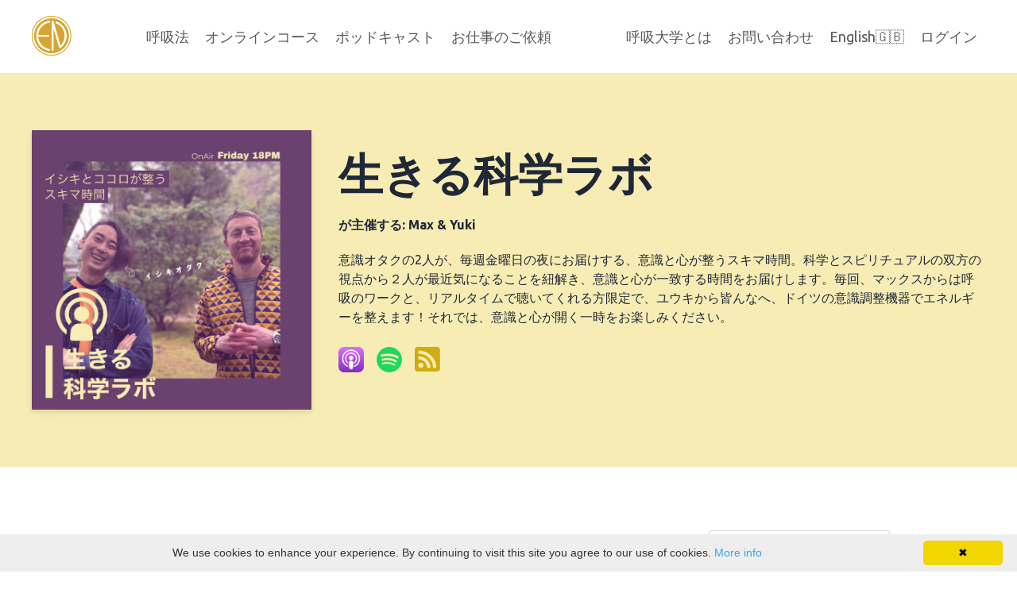

--- FILE ---
content_type: text/html; charset=utf-8
request_url: https://www.kokyudaigaku.net/podcasts/2?page=2
body_size: 14089
content:
<!doctype html>
<html lang="en">
  <head>
    
              <meta name="csrf-param" content="authenticity_token">
              <meta name="csrf-token" content="kqqAZe0xwPF3NqJPAk/E20IrXCKva8kGaRX6RwEJMXS9SczJJyGeNQ/nGk1CPtzfsIAVVmKAXd67pxUjSSE+4g==">
            
    <title>
      
        生きる科学ラボ
      
    </title>
    <meta charset="utf-8" />
    <meta http-equiv="x-ua-compatible" content="ie=edge, chrome=1">
    <meta name="viewport" content="width=device-width, initial-scale=1, shrink-to-fit=no">
    
      <meta name="description" content="意識オタクの2人が、毎週金曜日の夜にお届けする、意識と心が整うスキマ時間。科学とスピリチュアルの双方の視点から２人が最近気になることを紐解き、意識と心が一致する時間をお届けします。毎回、マックスからは呼吸のワークと、リアルタイムで聴いてくれる方限定で、ユウキから皆んなへ、ドイツの意識調整機器でエネルギーを整えます！それでは、意識と心が開く一時をお楽しみください。" />
    
    <meta property="og:type" content="website">
<meta property="og:url" content="https://www.kokyudaigaku.net/podcasts/2">
<meta name="twitter:card" content="summary_large_image">

<meta property="og:title" content="生きる科学ラボ">
<meta name="twitter:title" content="生きる科学ラボ">


<meta property="og:description" content="意識オタクの2人が、毎週金曜日の夜にお届けする、意識と心が整うスキマ時間。科学とスピリチュアルの双方の視点から２人が最近気になることを紐解き、意識と心が一致する時間をお届けします。毎回、マックスからは呼吸のワークと、リアルタイムで聴いてくれる方限定で、ユウキから皆んなへ、ドイツの意識調整機器でエネルギーを整えます！それでは、意識と心が開く一時をお楽しみください。">
<meta name="twitter:description" content="意識オタクの2人が、毎週金曜日の夜にお届けする、意識と心が整うスキマ時間。科学とスピリチュアルの双方の視点から２人が最近気になることを紐解き、意識と心が一致する時間をお届けします。毎回、マックスからは呼吸のワークと、リアルタイムで聴いてくれる方限定で、ユウキから皆んなへ、ドイツの意識調整機器でエネルギーを整えます！それでは、意識と心が開く一時をお楽しみください。">


<meta property="og:image" content="https://kajabi-storefronts-production.kajabi-cdn.com/kajabi-storefronts-production/file-uploads/site/2147508403/podcasts/45fd7e-5f46-ed32-71e0-16260c3d0_ikiru_cover_img_3000x3000.jpg">
<meta name="twitter:image" content="https://kajabi-storefronts-production.kajabi-cdn.com/kajabi-storefronts-production/file-uploads/site/2147508403/podcasts/45fd7e-5f46-ed32-71e0-16260c3d0_ikiru_cover_img_3000x3000.jpg">


    
      <link href="https://kajabi-storefronts-production.kajabi-cdn.com/kajabi-storefronts-production/themes/2148269234/settings_images/RE1gbpyOQWgYvy9c3Niy_file.jpg?v=2" rel="shortcut icon" />
    
    <link rel="canonical" href="https://www.kokyudaigaku.net/podcasts/2" />

    <!-- Google Fonts ====================================================== -->
    
      <link href="//fonts.googleapis.com/css?family=Ubuntu:400,700,400italic,700italic" rel="stylesheet" type="text/css">
    

    <!-- Kajabi CSS ======================================================== -->
    <link rel="stylesheet" media="screen" href="https://kajabi-app-assets.kajabi-cdn.com/assets/core-0d125629e028a5a14579c81397830a1acd5cf5a9f3ec2d0de19efb9b0795fb03.css" />

    

    <link rel="stylesheet" href="https://use.fontawesome.com/releases/v5.15.2/css/all.css" crossorigin="anonymous">

    <link rel="stylesheet" media="screen" href="https://kajabi-storefronts-production.kajabi-cdn.com/kajabi-storefronts-production/themes/2148269234/assets/styles.css?1768554301588883" />

    <!-- Customer CSS ====================================================== -->
    <link rel="stylesheet" media="screen" href="https://kajabi-storefronts-production.kajabi-cdn.com/kajabi-storefronts-production/themes/2148269234/assets/overrides.css?1768554301588883" />
    <style>
  /* Custom CSS Added Via Theme Settings */
  /* CSS Overrides go here */
</style>


    <!-- Kajabi Editor Only CSS ============================================ -->
    

    <!-- Header hook ======================================================= -->
    <script type="text/javascript">
  var Kajabi = Kajabi || {};
</script>
<script type="text/javascript">
  Kajabi.currentSiteUser = {
    "id" : "-1",
    "type" : "Guest",
    "contactId" : "",
  };
</script>
<script type="text/javascript">
  Kajabi.theme = {
    activeThemeName: "Streamlined Home",
    previewThemeId: null,
    editor: false
  };
</script>
<meta name="turbo-prefetch" content="false">
<script type="text/javascript" id="cookieinfo"
	src="//cookieinfoscript.com/js/cookieinfo.min.js">
</script>
<style type="text/css">
  #editor-overlay {
    display: none;
    border-color: #2E91FC;
    position: absolute;
    background-color: rgba(46,145,252,0.05);
    border-style: dashed;
    border-width: 3px;
    border-radius: 3px;
    pointer-events: none;
    cursor: pointer;
    z-index: 10000000000;
  }
  .editor-overlay-button {
    color: white;
    background: #2E91FC;
    border-radius: 2px;
    font-size: 13px;
    margin-inline-start: -24px;
    margin-block-start: -12px;
    padding-block: 3px;
    padding-inline: 10px;
    text-transform:uppercase;
    font-weight:bold;
    letter-spacing:1.5px;

    left: 50%;
    top: 50%;
    position: absolute;
  }
</style>
<script src="https://kajabi-app-assets.kajabi-cdn.com/vite/assets/track_analytics-999259ad.js" crossorigin="anonymous" type="module"></script><link rel="modulepreload" href="https://kajabi-app-assets.kajabi-cdn.com/vite/assets/stimulus-576c66eb.js" as="script" crossorigin="anonymous">
<link rel="modulepreload" href="https://kajabi-app-assets.kajabi-cdn.com/vite/assets/track_product_analytics-9c66ca0a.js" as="script" crossorigin="anonymous">
<link rel="modulepreload" href="https://kajabi-app-assets.kajabi-cdn.com/vite/assets/stimulus-e54d982b.js" as="script" crossorigin="anonymous">
<link rel="modulepreload" href="https://kajabi-app-assets.kajabi-cdn.com/vite/assets/trackProductAnalytics-3d5f89d8.js" as="script" crossorigin="anonymous">      <script type="text/javascript">
        if (typeof (window.rudderanalytics) === "undefined") {
          !function(){"use strict";window.RudderSnippetVersion="3.0.3";var sdkBaseUrl="https://cdn.rudderlabs.com/v3"
          ;var sdkName="rsa.min.js";var asyncScript=true;window.rudderAnalyticsBuildType="legacy",window.rudderanalytics=[]
          ;var e=["setDefaultInstanceKey","load","ready","page","track","identify","alias","group","reset","setAnonymousId","startSession","endSession","consent"]
          ;for(var n=0;n<e.length;n++){var t=e[n];window.rudderanalytics[t]=function(e){return function(){
          window.rudderanalytics.push([e].concat(Array.prototype.slice.call(arguments)))}}(t)}try{
          new Function('return import("")'),window.rudderAnalyticsBuildType="modern"}catch(a){}
          if(window.rudderAnalyticsMount=function(){
          "undefined"==typeof globalThis&&(Object.defineProperty(Object.prototype,"__globalThis_magic__",{get:function get(){
          return this},configurable:true}),__globalThis_magic__.globalThis=__globalThis_magic__,
          delete Object.prototype.__globalThis_magic__);var e=document.createElement("script")
          ;e.src="".concat(sdkBaseUrl,"/").concat(window.rudderAnalyticsBuildType,"/").concat(sdkName),e.async=asyncScript,
          document.head?document.head.appendChild(e):document.body.appendChild(e)
          },"undefined"==typeof Promise||"undefined"==typeof globalThis){var d=document.createElement("script")
          ;d.src="https://polyfill-fastly.io/v3/polyfill.min.js?version=3.111.0&features=Symbol%2CPromise&callback=rudderAnalyticsMount",
          d.async=asyncScript,document.head?document.head.appendChild(d):document.body.appendChild(d)}else{
          window.rudderAnalyticsMount()}window.rudderanalytics.load("2apYBMHHHWpiGqicceKmzPebApa","https://kajabiaarnyhwq.dataplane.rudderstack.com",{})}();
        }
      </script>
      <script type="text/javascript">
        if (typeof (window.rudderanalytics) !== "undefined") {
          rudderanalytics.page({"account_id":"2147505350","site_id":"2147508403"});
        }
      </script>
      <script type="text/javascript">
        if (typeof (window.rudderanalytics) !== "undefined") {
          (function () {
            function AnalyticsClickHandler (event) {
              const targetEl = event.target.closest('a') || event.target.closest('button');
              if (targetEl) {
                rudderanalytics.track('Site Link Clicked', Object.assign(
                  {"account_id":"2147505350","site_id":"2147508403"},
                  {
                    link_text: targetEl.textContent.trim(),
                    link_href: targetEl.href,
                    tag_name: targetEl.tagName,
                  }
                ));
              }
            };
            document.addEventListener('click', AnalyticsClickHandler);
          })();
        }
      </script>
<meta name='site_locale' content='ja'><style type="text/css">
  /* Font Awesome 4 */
  .fa.fa-twitter{
    font-family:sans-serif;
  }
  .fa.fa-twitter::before{
    content:"𝕏";
    font-size:1.2em;
  }

  /* Font Awesome 5 */
  .fab.fa-twitter{
    font-family:sans-serif;
  }
  .fab.fa-twitter::before{
    content:"𝕏";
    font-size:1.2em;
  }
</style>
<link rel="stylesheet" href="https://cdn.jsdelivr.net/npm/@kajabi-ui/styles@1.0.4/dist/kajabi_products/kajabi_products.css" />
<script type="module" src="https://cdn.jsdelivr.net/npm/@pine-ds/core@3.14.0/dist/pine-core/pine-core.esm.js"></script>
<script nomodule src="https://cdn.jsdelivr.net/npm/@pine-ds/core@3.14.0/dist/pine-core/index.esm.js"></script>


  </head>

  <style>
  body {
    
      
    
  }
</style>

  <body id="encore-theme" class="background-unrecognized">
    


    <div id="section-header" data-section-id="header">

<style>
  /* Default Header Styles */
  .header {
    
      background-color: #FFFFFF;
    
    font-size: 18px;
  }
  .header a,
  .header a.link-list__link,
  .header a.link-list__link:hover,
  .header a.social-icons__icon,
  .header .user__login a,
  .header .dropdown__item a,
  .header .dropdown__trigger:hover {
    color: #595959;
  }
  .header .dropdown__trigger {
    color: #595959 !important;
  }
  /* Mobile Header Styles */
  @media (max-width: 767px) {
    .header {
      
      font-size: 16px;
    }
    
    .header .hamburger__slices .hamburger__slice {
      
        background-color: ;
      
    }
    
      .header a.link-list__link, .dropdown__item a, .header__content--mobile {
        text-align: left;
      }
    
    .header--overlay .header__content--mobile  {
      padding-bottom: 20px;
    }
  }
  /* Sticky Styles */
  
</style>

<div class="hidden">
  
    
  
    
  
    
  
    
  
  
  
  
</div>

<header class="header header--static    header--close-on-scroll" kjb-settings-id="sections_header_settings_background_color">
  <div class="hello-bars">
    
      
    
      
    
      
    
      
    
  </div>
  
    <div class="header__wrap">
      <div class="header__content header__content--desktop background-unrecognized">
        <div class="container header__container media justify-content-left">
          
            
                <style>
@media (min-width: 768px) {
  #block-1555988494486 {
    text-align: left;
  }
} 
</style>

<div id="block-1555988494486" class="header__block header__block--logo header__block--show header__switch-content " kjb-settings-id="sections_header_blocks_1555988494486_settings_stretch">
  <style>
  #block-1555988494486 {
    line-height: 1;
  }
  #block-1555988494486 .logo__image {
    display: block;
    width: 50px;
  }
  #block-1555988494486 .logo__text {
    color: ;
  }
</style>

<a class="logo" href="/">
  
    
      <img class="logo__image" src="https://kajabi-storefronts-production.kajabi-cdn.com/kajabi-storefronts-production/themes/2148269234/settings_images/19bb1JMqRT250buguDA9_Logo-Enactivate-website_sm.png" kjb-settings-id="sections_header_blocks_1555988494486_settings_logo" alt="Header Logo" />
    
  
</a>

</div>

              
          
            
                <style>
@media (min-width: 768px) {
  #block-1555988491313 {
    text-align: center;
  }
} 
</style>

<div id="block-1555988491313" class="header__block header__switch-content header__block--menu stretch" kjb-settings-id="sections_header_blocks_1555988491313_settings_stretch">
  <div class="link-list justify-content-center" kjb-settings-id="sections_header_blocks_1555988491313_settings_menu">
  
    <a class="link-list__link" href="https://www.kokyudaigaku.net/store" >呼吸法</a>
  
    <a class="link-list__link" href="https://www.kokyudaigaku.net/Courses" >オンラインコース</a>
  
    <a class="link-list__link" href="https://www.kokyudaigaku.net/podcasts/2" >ポッドキャスト</a>
  
    <a class="link-list__link" href="https://www.kokyudaigaku.net/kigyokenshu" >お仕事のご依頼</a>
  
</div>

</div>

              
          
            
                <style>
@media (min-width: 768px) {
  #block-1602256221872 {
    text-align: right;
  }
} 
</style>

<div id="block-1602256221872" class="header__block header__switch-content header__block--menu " kjb-settings-id="sections_header_blocks_1602256221872_settings_stretch">
  <div class="link-list justify-content-right" kjb-settings-id="sections_header_blocks_1602256221872_settings_menu">
  
    <a class="link-list__link" href="https://www.kokyudaigaku.net/site/about" >呼吸大学とは</a>
  
    <a class="link-list__link" href="https://www.kokyudaigaku.net/site/contact" >お問い合わせ</a>
  
    <a class="link-list__link" href="https://www.enactivate.net" >English🇬🇧</a>
  
</div>

</div>

              
          
            
                <style>
@media (min-width: 768px) {
  #block-1555988487706 {
    text-align: left;
  }
} 
</style>

<div id="block-1555988487706" class="header__block header__switch-content header__block--user " kjb-settings-id="sections_header_blocks_1555988487706_settings_stretch">
  <style>
  /* Dropdown menu colors for desktop */
  @media (min-width: 768px) {
    #block-1555988487706 .dropdown__menu {
      background: #FFFFFF;
      color: #595959;
    }
    #block-1555988487706 .dropdown__item a, 
    #block-1555988487706 {
      color: #595959;
    }
  }  
  /* Mobile menu text alignment */
  @media (max-width: 767px) {
    #block-1555988487706 .dropdown__item a,
    #block-1555988487706 .user__login a {
      text-align: left;
    }
  }
</style>

<div class="user" kjb-settings-id="sections_header_blocks_1555988487706_settings_language_login">
  
    <span class="user__login" kjb-settings-id="language_login"><a href="/login">ログイン</a></span>
  
</div>

</div>

              
          
          
            <div class="hamburger hidden--desktop" kjb-settings-id="sections_header_settings_hamburger_color">
              <div class="hamburger__slices">
                <div class="hamburger__slice hamburger--slice-1"></div>
                <div class="hamburger__slice hamburger--slice-2"></div>
                <div class="hamburger__slice hamburger--slice-3"></div>
                <div class="hamburger__slice hamburger--slice-4"></div>
              </div>
            </div>
          
        </div>
      </div>
      <div class="header__content header__content--mobile">
        <div class="header__switch-content header__spacer"></div>
      </div>
    </div>
  
</header>

</div>
    <main>
      <style type='text/css'>
        .podcasts .btn {
  border-color: rgba(215, 155, 32, 0.7);
  border-radius: 4px;
  color: #ffffff;
  background-color: rgba(215, 155, 32, 0.7);
}

.podcasts .btn--outline {
  background: transparent;
  color: rgba(215, 155, 32, 0.7);
}

        .podcasts .dropdown__menu {
  font-size: 18px;
  font-weight: normal;
}

      </style>
  <link rel="stylesheet" href="https://kajabi-app-assets.kajabi-cdn.com/assets/podcasts-295f7e9450cea787207c89be169f9eeaf71f91ee4961387db3217f29ebee2f84.css" media="all" />
  <link rel="alternate" type="application/rss+xml" title="生きる科学ラボ" href="https://app.kajabi.com/podcasts/2147512398/feed" />
  

<style type="text/css">
  .podcast-intro__title,
  h1.podcast-intro__title {
    color: #1F2837;
  }
  
  .truncate {
    color: #1F2837;
  }

  .podcast-intro__author {
    color: #1F2837;
  }

  .podcast-intro__short-description {
    color: #1F2837;
  }

  .podcast-intro__cta,
  .podcast-intro__cta:hover,
  .btn-primary.podcast-intro__cta,
  .btn-primary.podcast-intro__cta:hover,
  .podcast-episode__pagination a.btn,
  .podcast-episode__pagination a.btn:hover,
  .podcast-episode__pagination .pagination a.btn,
  .podcast-episode__pagination .pagination a.btn:hover {
    color: #fff;
    background-color: #6b4170;
    border-color: #6b4170;
  }

  .podcast-episode-header__meta,
  .podcast-episode-header__meta i {
    color: #1F2837;
  }

  .podcast-episode-header__all-episodes-link a,
  .podcast-episode-header__all-episodes-link i {
    color: #1F2837;
  }

  h1.podcast-episode-header__title,
  .podcast-episode-header__title,
  .podcast-modal__read-more {
    color: #1F2837;
  }

  .podcast-intro {
    background-color: #f7edb4;
    color: #1F2837;
  }

  .podcast-episode-header,
  .podcast-episode-header::after {
    background-color: #f7edb4;
    color: #1F2837;
  }

  .podcast-episode-transcript {
    background-color: #f7edb4;
    color: #1F2837;
  }

  .podcast-episode-transcript .podcast-episode-transcript__title {
    color: #1F2837;
  }

  .btn.podcast-default-btn {
    border-color: #6b4170;
    background: transparent;
    color: #6b4170;
  }

  .podcast-intro__rss {
    background-color: #6b4170;
  }
</style>



<div class="podcasts podcasts-show encore-page-content">
  <div class="sizer ">
    




<section class="podcast-intro">
  <div class="container podcast-intro__content">
      <div class="podcast-intro__image">
        <img alt="生きる科学ラボ" height="350" src="https://kajabi-storefronts-production.kajabi-cdn.com/kajabi-storefronts-production/file-uploads/site/2147508403/podcasts/45fd7e-5f46-ed32-71e0-16260c3d0_ikiru_cover_img_3000x3000.jpg" />
      </div>
    <div class="podcast-intro__meta">
      <h1 class="podcast-intro__title">生きる科学ラボ</h1>
        <p class="podcast-intro__author">
          が主催する: <span class="podcast-intro__author-name">Max &amp; Yuki</span>
        </p>


      <p class="podcast-intro__short-description">
        意識オタクの2人が、毎週金曜日の夜にお届けする、意識と心が整うスキマ時間。科学とスピリチュアルの双方の視点から２人が最近気になることを紐解き、意識と心が一致する時間をお届けします。毎回、マックスからは呼吸のワークと、リアルタイムで聴いてくれる方限定で、ユウキから皆んなへ、ドイツの意識調整機器でエネルギーを整えます！それでは、意識と心が開く一時をお楽しみください。
      </p>
      <div>
      </div>
      <div class="podcast-intro__subscribe">

          <a title="Apple Podcasts で聞く" target="_blank" class="podcast-intro__link" rel="noopener noreferrer" href="https://podcasts.apple.com/us/podcast/生きる科学ラボ/id1681018503">            <img alt="Apple Podcasts で聞く" src="https://kajabi-app-assets.kajabi-cdn.com/assets/podcasts/apple-podcasts-71992cc88b76fd0a9b8ba614f49cd6aeb2f519741b8a30b8372a433cde026b6a.png" />
</a>          <a title="Spotify で聞く" target="_blank" class="podcast-intro__link" rel="noopener noreferrer" href="https://open.spotify.com/show/3brJwlVgzKMfFgRtVEEBCN">            <img alt="Spotify で聞く" src="https://kajabi-app-assets.kajabi-cdn.com/assets/podcasts/spotify-e61202a026d1a0d860e57382c92182e3bb6f880b552803b232c452f82d517e59.png" />
</a>
        <a title="Copy RSS feed link" class="podcast-intro__link" data-kjb-element="clipboard-button" href="https://app.kajabi.com/podcasts/2147512398/feed">          <i class="fa fa-rss-square" style="font-size: 36px"></i>
</a>      </div>
    </div>
  </div>
</section>


<div class="container podcast-search__container">
  <div class="inner-container">
    <div class="podcast-search__wrapper">
      <span class="podcast-search__headline">
          すべてのエピソード
      </span>
      <form method="get" role="search" action=https://www.kokyudaigaku.net/podcasts/2>
  <div class="sidebar-search__form podcast-search">
    <i class="fa fa-search sidebar-search__icon podcast-search__icon" aria-hidden="true"></i>
    <input type="search" name="search" id="search" class="form-control sidebar-search__input" placeholder="探す..." />
    <label class="visually-hidden podcast-search-label" for="search">Search</label>
  </div>
</form>

    </div>
  </div>
</div>

<section class="podcast-episodes" data-kjb-component="PlayerManager">
  <h2 class="podcast-episodes__title">
    エピソード
  </h2>
  <div class="container">
    <div class="inner-container">
        <article class="podcast-episode">
  <h3 class="podcast-episode__title">
    生命力 = 血液?
  </h3>

  <p class="podcast-episode__meta">
    
    
    <time datetime="2025-10-10T09:00:00Z" data-local="time" data-format="%B %d, %Y">October 10, 2025</time>
  </p>

  <div class="podcast-episode__media"><script type="application/json" id="podcast_episode_2149096705-config">{"podcast":{"title":"生きる科学ラボ","description":"意識オタクの2人が、毎週金曜日の夜にお届けする、意識と心が整うスキマ時間。科学とスピリチュアルの双方の視点から２人が最近気になることを紐解き、意識と心が一致する時間をお届けします。毎回、マックスからは呼吸のワークと、リアルタイムで聴いてくれる方限定で、ユウキから皆んなへ、ドイツの意識調整機器でエネルギーを整えます！それでは、意識と心が開く一時をお楽しみください。","thumbnailUrl":"https://kajabi-storefronts-production.kajabi-cdn.com/kajabi-storefronts-production/file-uploads/site/2147508403/podcasts/45fd7e-5f46-ed32-71e0-16260c3d0_ikiru_cover_img_3000x3000.jpg","brandSettings":{"accent_color":"#f7edb4","accent_text_color":"#1F2837","primary_color":"#6b4170","primary_text_color":"#fff","font_family":"Ubuntu"},"url":"https://www.kokyudaigaku.net/podcasts/2","feedUrl":"https://app.kajabi.com/podcasts/2147512398/feed","locale":"en"},"episode":{"title":"生命力 = 血液?","episodeNumber":null,"explicit":false,"description":"\u003cp\u003e生きる科学ラボへようこそ！\u003c/p\u003e\n\u003cp class=\"p1\"\u003e毎週金曜日夜18PM更新\u003c/p\u003e\n\u003cp class=\"p1\"\u003eイシキオタクの２人がお届けする 意識と心が整う時間\u003c/p\u003e\n\u003cp class=\"p1\"\u003e今回のテーマは、「生命力 = 血液?」についてです！血液と生命力がリンクされています。今回バイオフォトンと血液の秘密について意識オタク二人で語っていきます。\u003c/p\u003e\n\u003ch1\u003e＜生きる科学初ライブイベント＞\u003c/h1\u003e\n\u003cp\u003e生きる科学ラボライブ 東京・長野\u003cbr\u003e第1回\u003cbr\u003eフィールドを知る（限定12名！）\u003cbr\u003e■2025年11月9日（日）14-17時\u003cbr\u003e詳細とお申し込み🔻\u003cbr\u003e\u003ca href=\"https://www.kokyudaigaku.net/ikirukagaku_event\" target=\"_blank\" rel=\"noopener noreferrer\"\u003e生きる科学ライブin Tokyo 詳細\u003c/a\u003e\u003c/p\u003e\n\u003cp\u003e第2回\u003cbr\u003eフィールドに入る（限定20名！）\u003cbr\u003e■2025年12月7日（日）10-15時\u003cbr\u003e詳細とお申し込み🔻\u003cbr\u003e\u003ca href=\"https://www.kokyudaigaku.net/ikirukagaku_event\" target=\"_blank\" rel=\"noopener noreferrer\"\u003e生きる科学ライブin Tokyo 詳細\u003c/a\u003e\u003c/p\u003e\n\u003cp\u003e第3回\u003cbr\u003eフィールドに生きる（限定10名！）\u003cbr\u003e2026年Crystal Snow リトリート 10名限定！\u003cbr\u003e詳細とお申し込み🔻\u003cbr\u003e\u003ca href=\"https://www.kokyudaigaku.net/2026Crystal_Snow_Retreat\" target=\"_blank\" rel=\"noopener noreferrer\"\u003e１０名限定 2026 Crystal_Snow_Retreat\u003c/a\u003e\u003c/p\u003e\n\u003cp class=\"p1\"\u003e\u0026nbsp;\u003c/p\u003e","thumbnailUrl":"https://kajabi-storefronts-production.kajabi-cdn.com/kajabi-storefronts-production/file-uploads/podcasts/thumbnails/2147512398/episodes/f0633bc-305-d41a-e8bf-a7661b6d1710_1fad4cd0-e0e1-4583-87e4-325e62dd4588.png","publicationDate":"2025-10-10T09:00:00Z","duration":"1821.9102040816326","url":"https://www.kokyudaigaku.net/podcasts/2/episodes/2149096705","media":{"url":"https://app.kajabi.com/podcasts/medias/2149096705.mp3?kjb=true","size":59264477,"type":"audio/mpeg"},"chapters":[]}}</script><div data-kjb-element="podcast-player" data-episode-config="podcast_episode_2149096705-config"><root style="max-width:1450px;min-width:260px;">
  <link href='//fonts.googleapis.com/css2?family=Ubuntu:wght@400;600;700&display=swap' rel='stylesheet' type='text/css'>
  <div class="tablet:px-6 tablet:pt-6 mobile:px-4 mobile:pt-4 flex flex-col">
    <div class="flex-col items-center mobile:flex tablet:hidden">
      <show-title class="text-sm"></show-title>
      <episode-title class="text-base mb-2"></episode-title>
      <subscribe-button class="mb-4 mobile:flex tablet:hidden"></subscribe-button>
      <poster class="rounded-sm w-48 shadow overflow-hidden"></poster>
      <divider class="w-full my-6"></divider>
    </div>

    <div class="tablet:flex flex-grow mb-6">
      <div class="w-64 mobile:hidden tablet:block tablet:mr-6">
        <poster class="rounded-sm shadow overflow-hidden"></poster>
      </div>
      <div class="w-full">
        <div class="hidden tablet:block">
          <show-title class="text-base"></show-title>
          <episode-title class="text-xl desktop:text-2xl"></episode-title>
          <divider class="w-full my-4"></divider>
        </div>
        <div class="flex items-center justify-between">
          <div class="block">
            <play-button class="mobile:hidden" variant="simple"></play-button>
          </div>

          <div class="flex">
            <play-state on="active">
              <chapter-previous class="mx-2 block"></chapter-previous>
            </play-state>
            <play-state on="active">
              <step-backward class="mx-2 block"></step-backward>
            </play-state>

            <play-button class="mx-2 block hidden mobile:block" variant="simple"></play-button>

            <play-state on="active">
              <step-forward class="mx-2 block"></step-forward>
            </play-state>
            <play-state on="active">
              <chapter-next class="mx-2 block"></chapter-next>
            </play-state>

            <play-state on="active">
              <speed-control class="mx-2 block hidden tablet:block"></speed-control>
            </play-state>

            <play-state on="active">
              <volume-control class="mx-2 ml-4 flex items-center hidden tablet:flex"></volume-control>
            </play-state>
          </div>

          <div class="block hidden mobile:block"></div>
        </div>
        <div class="flex w-full">
          <progress-bar></progress-bar>
        </div>
        <div class="flex w-full -mt-2">
          <div class="w-3/12 text-left">
            <timer-current class="text-sm"></timer-current>
          </div>
          <div class="w-6/12 max-w-xs text-center truncate">
            <play-state on="active">
              <current-chapter class="text-sm"></current-chapter>
            </play-state>
          </div>
          <div class="w-3/12 text-right">
            <timer-duration class="text-sm"></timer-duration>
          </div>
        </div>
      </div>
    </div>
      <divider class="w-full mb-3"></divider>
      <div class="flex justify-between">
        <div class="flex mobile:w-full tablet:w-2/12 desktop:w-1/12 justify-between">
          <tab-trigger tab="chapters">
            <icon type="chapter"></icon>
          </tab-trigger>
          <tab-trigger tab="transcripts">
            <icon type="transcripts"></icon>
          </tab-trigger>
            <tab-trigger tab="files">
              <icon type="download"></icon>
            </tab-trigger>
          <tab-trigger tab="playlist">
            <icon type="playlist"></icon>
          </tab-trigger>
          <tab-trigger tab="share">
            <icon type="share"></icon>
          </tab-trigger>
        </div>
        <subscribe-button class="mt-1 mobile:hidden tablet:flex"></subscribe-button>
      </div>
  </div>
    <base target="_blank">
    <div class="w-full relative overflow-hidden">
      <tab name="chapters">
        <tab-chapters></tab-chapters>
      </tab>
      <tab name="transcripts">
        <tab-transcripts></tab-transcripts>
      </tab>
        <tab name="files">
          <tab-files></tab-files>
        </tab>
      <tab name="playlist">
        <tab-playlist></tab-playlist>
      </tab>
      <tab name="share">
        <tab-share></tab-share>
      </tab>
      <tab-overflow></tab-overflow>
    </div>
  <error></error>
</root>
</div></div>
  <div class="podcast-episode__description">生きる科学ラボへようこそ！
毎週金曜日夜18PM更新
イシキオタクの２人がお届けする 意識と心が整う時間
今回のテーマは、「生命力 = 血液?」についてです！血液と生命力がリンクされています。今回バイオフォトンと血液の秘密について意識オタク二人で語っていきます。
＜生きる科学初ライブイベント＞
生きる科学ラボライブ...</div>

  <a aria-label="生命力 = 血液?に移動します" class="btn btn-primary btn--outline podcast-default-btn" href="https://www.kokyudaigaku.net/podcasts/2/episodes/2149096705">エピソードを見る</a>
</article>
<article class="podcast-episode">
  <h3 class="podcast-episode__title">
    元気な生き方
  </h3>

  <p class="podcast-episode__meta">
    
    
    <time datetime="2025-10-03T08:55:00Z" data-local="time" data-format="%B %d, %Y">October 03, 2025</time>
  </p>

  <div class="podcast-episode__media"><script type="application/json" id="podcast_episode_2149091072-config">{"podcast":{"title":"生きる科学ラボ","description":"意識オタクの2人が、毎週金曜日の夜にお届けする、意識と心が整うスキマ時間。科学とスピリチュアルの双方の視点から２人が最近気になることを紐解き、意識と心が一致する時間をお届けします。毎回、マックスからは呼吸のワークと、リアルタイムで聴いてくれる方限定で、ユウキから皆んなへ、ドイツの意識調整機器でエネルギーを整えます！それでは、意識と心が開く一時をお楽しみください。","thumbnailUrl":"https://kajabi-storefronts-production.kajabi-cdn.com/kajabi-storefronts-production/file-uploads/site/2147508403/podcasts/45fd7e-5f46-ed32-71e0-16260c3d0_ikiru_cover_img_3000x3000.jpg","brandSettings":{"accent_color":"#f7edb4","accent_text_color":"#1F2837","primary_color":"#6b4170","primary_text_color":"#fff","font_family":"Ubuntu"},"url":"https://www.kokyudaigaku.net/podcasts/2","feedUrl":"https://app.kajabi.com/podcasts/2147512398/feed","locale":"en"},"episode":{"title":"元気な生き方","episodeNumber":null,"explicit":false,"description":"\u003cp class=\"p1\"\u003e生きる科学ラボへようこそ！\u003c/p\u003e\n\u003cp class=\"p1\"\u003e毎週金曜日夜18PM更新\u003c/p\u003e\n\u003cp class=\"p1\"\u003eイシキオタクの２人がお届けする 意識と心が整う時間\u003c/p\u003e\n\u003cp class=\"p1\"\u003e今回のテーマは、「元気な生き方」についてです！自分も、自分の持ち物も元気になる生き方について意識オタク二人で語っていきます。\u003c/p\u003e\n\u003cp class=\"p1\"\u003e＜呼吸大学＞\u003c/p\u003e\n\u003cp class=\"p1\"\u003e＜横隔膜トレーニング＞（ブレスホールド）\u003cspan\u003e🔻\u003c/span\u003e\u003c/p\u003e\n\u003cp class=\"p1\"\u003e\u003ca href=\"https://www.kokyudaigaku.net/offers/gmkrqdzR/checkout\" target=\"_blank\" rel=\"noopener noreferrer\"\u003ehttps://www.kokyudaigaku.net/offers/gmkrqdzR/checkout\u003c/a\u003e\u003c/p\u003e\n\u003cp class=\"p1\"\u003e\u003cspan\u003e\u0026nbsp;呼吸大学コミュニティー\u003c/span\u003e\u003cspan\u003e🔻\u003c/span\u003e\u003c/p\u003e\n\u003cp class=\"p1\"\u003e\u003ca href=\"https://www.kokyudaigaku.net/offers/qkrnzcKo\" target=\"_blank\" rel=\"noopener noreferrer\"\u003ehttps://www.kokyudaigaku.net/offers/qkrnzcKo\u003c/a\u003e\u003c/p\u003e\n\u003cp class=\"p1\"\u003e\u003cspan\u003e無料体験授業5日間受けてみたい方は🔻\u003c/span\u003e\u003c/p\u003e\n\u003cp class=\"p1\"\u003e\u003ca href=\"https://www.kokyudaigaku.net/1\" target=\"_blank\" rel=\"noopener noreferrer\"\u003ehttps://www.kokyudaigaku.net/1\u003c/a\u003e\u003c/p\u003e\n\u003cp class=\"p2\"\u003e\u0026nbsp;HP\u003cspan\u003e🔻\u003c/span\u003e\u003c/p\u003e\n\u003cp class=\"p2\"\u003e\u003cspan\u003e\u003ca href=\"https://www.kokyudaigaku.net\" target=\"_blank\" rel=\"noopener noreferrer\"\u003ehttps://www.kokyudaigaku.net\u003c/a\u003e\u003c/span\u003e\u003c/p\u003e\n\u003cp class=\"p1\"\u003e＜イシキSmoothy＞\u003c/p\u003e\n\u003cp class=\"p1\"\u003eHP\u003c/p\u003e\n\u003cp class=\"p1\"\u003e\u003ca href=\"https://www.ishikismoothy.org/\"\u003ehttps://www.ishikismoothy.org/\u003c/a\u003e\u003c/p\u003e\n\u003cp class=\"p1\"\u003eYouTube\u003c/p\u003e\n\u003cp class=\"p1\"\u003e\u003ca href=\"https://www.youtube.com/@ishikismoothy3043\"\u003ehttps://www.youtube.com/@ishikismoothy3043\u003c/a\u003e\u003c/p\u003e\n\u003cp class=\"p1\"\u003eブログ\u003c/p\u003e\n\u003cp class=\"p1\"\u003e\u003ca href=\"https://ishikismoothy.jp/blog/\"\u003ehttps://ishikismoothy.jp/blog/\u003c/a\u003e\u003c/p\u003e\n\u003cp class=\"p1\"\u003eLINE\u003c/p\u003e\n\u003cp class=\"p1\"\u003e\u003ca href=\"https://lin.ee/ef10sK8\"\u003ehttps://lin.ee/ef10sK8\u003c/a\u003e\u003c/p\u003e","thumbnailUrl":"https://kajabi-storefronts-production.kajabi-cdn.com/kajabi-storefronts-production/file-uploads/podcasts/thumbnails/2147512398/episodes/1bdc4b5-a20-7d7b-7724-f16e5a61135e_1fad4cd0-e0e1-4583-87e4-325e62dd4588.png","publicationDate":"2025-10-03T08:55:00Z","duration":"1660.316735","url":"https://www.kokyudaigaku.net/podcasts/2/episodes/2149091072","media":{"url":"https://app.kajabi.com/podcasts/medias/2149091072.mp3?kjb=true","size":53979410,"type":"audio/mpeg"},"chapters":[]}}</script><div data-kjb-element="podcast-player" data-episode-config="podcast_episode_2149091072-config"><root style="max-width:1450px;min-width:260px;">
  <link href='//fonts.googleapis.com/css2?family=Ubuntu:wght@400;600;700&display=swap' rel='stylesheet' type='text/css'>
  <div class="tablet:px-6 tablet:pt-6 mobile:px-4 mobile:pt-4 flex flex-col">
    <div class="flex-col items-center mobile:flex tablet:hidden">
      <show-title class="text-sm"></show-title>
      <episode-title class="text-base mb-2"></episode-title>
      <subscribe-button class="mb-4 mobile:flex tablet:hidden"></subscribe-button>
      <poster class="rounded-sm w-48 shadow overflow-hidden"></poster>
      <divider class="w-full my-6"></divider>
    </div>

    <div class="tablet:flex flex-grow mb-6">
      <div class="w-64 mobile:hidden tablet:block tablet:mr-6">
        <poster class="rounded-sm shadow overflow-hidden"></poster>
      </div>
      <div class="w-full">
        <div class="hidden tablet:block">
          <show-title class="text-base"></show-title>
          <episode-title class="text-xl desktop:text-2xl"></episode-title>
          <divider class="w-full my-4"></divider>
        </div>
        <div class="flex items-center justify-between">
          <div class="block">
            <play-button class="mobile:hidden" variant="simple"></play-button>
          </div>

          <div class="flex">
            <play-state on="active">
              <chapter-previous class="mx-2 block"></chapter-previous>
            </play-state>
            <play-state on="active">
              <step-backward class="mx-2 block"></step-backward>
            </play-state>

            <play-button class="mx-2 block hidden mobile:block" variant="simple"></play-button>

            <play-state on="active">
              <step-forward class="mx-2 block"></step-forward>
            </play-state>
            <play-state on="active">
              <chapter-next class="mx-2 block"></chapter-next>
            </play-state>

            <play-state on="active">
              <speed-control class="mx-2 block hidden tablet:block"></speed-control>
            </play-state>

            <play-state on="active">
              <volume-control class="mx-2 ml-4 flex items-center hidden tablet:flex"></volume-control>
            </play-state>
          </div>

          <div class="block hidden mobile:block"></div>
        </div>
        <div class="flex w-full">
          <progress-bar></progress-bar>
        </div>
        <div class="flex w-full -mt-2">
          <div class="w-3/12 text-left">
            <timer-current class="text-sm"></timer-current>
          </div>
          <div class="w-6/12 max-w-xs text-center truncate">
            <play-state on="active">
              <current-chapter class="text-sm"></current-chapter>
            </play-state>
          </div>
          <div class="w-3/12 text-right">
            <timer-duration class="text-sm"></timer-duration>
          </div>
        </div>
      </div>
    </div>
      <divider class="w-full mb-3"></divider>
      <div class="flex justify-between">
        <div class="flex mobile:w-full tablet:w-2/12 desktop:w-1/12 justify-between">
          <tab-trigger tab="chapters">
            <icon type="chapter"></icon>
          </tab-trigger>
          <tab-trigger tab="transcripts">
            <icon type="transcripts"></icon>
          </tab-trigger>
            <tab-trigger tab="files">
              <icon type="download"></icon>
            </tab-trigger>
          <tab-trigger tab="playlist">
            <icon type="playlist"></icon>
          </tab-trigger>
          <tab-trigger tab="share">
            <icon type="share"></icon>
          </tab-trigger>
        </div>
        <subscribe-button class="mt-1 mobile:hidden tablet:flex"></subscribe-button>
      </div>
  </div>
    <base target="_blank">
    <div class="w-full relative overflow-hidden">
      <tab name="chapters">
        <tab-chapters></tab-chapters>
      </tab>
      <tab name="transcripts">
        <tab-transcripts></tab-transcripts>
      </tab>
        <tab name="files">
          <tab-files></tab-files>
        </tab>
      <tab name="playlist">
        <tab-playlist></tab-playlist>
      </tab>
      <tab name="share">
        <tab-share></tab-share>
      </tab>
      <tab-overflow></tab-overflow>
    </div>
  <error></error>
</root>
</div></div>
  <div class="podcast-episode__description">生きる科学ラボへようこそ！
毎週金曜日夜18PM更新
イシキオタクの２人がお届けする...</div>

  <a aria-label="元気な生き方に移動します" class="btn btn-primary btn--outline podcast-default-btn" href="https://www.kokyudaigaku.net/podcasts/2/episodes/2149091072">エピソードを見る</a>
</article>
<article class="podcast-episode">
  <h3 class="podcast-episode__title">
    元気の秘訣！
  </h3>

  <p class="podcast-episode__meta">
    
    
    <time datetime="2025-09-26T08:55:00Z" data-local="time" data-format="%B %d, %Y">September 26, 2025</time>
  </p>

  <div class="podcast-episode__media"><script type="application/json" id="podcast_episode_2149091068-config">{"podcast":{"title":"生きる科学ラボ","description":"意識オタクの2人が、毎週金曜日の夜にお届けする、意識と心が整うスキマ時間。科学とスピリチュアルの双方の視点から２人が最近気になることを紐解き、意識と心が一致する時間をお届けします。毎回、マックスからは呼吸のワークと、リアルタイムで聴いてくれる方限定で、ユウキから皆んなへ、ドイツの意識調整機器でエネルギーを整えます！それでは、意識と心が開く一時をお楽しみください。","thumbnailUrl":"https://kajabi-storefronts-production.kajabi-cdn.com/kajabi-storefronts-production/file-uploads/site/2147508403/podcasts/45fd7e-5f46-ed32-71e0-16260c3d0_ikiru_cover_img_3000x3000.jpg","brandSettings":{"accent_color":"#f7edb4","accent_text_color":"#1F2837","primary_color":"#6b4170","primary_text_color":"#fff","font_family":"Ubuntu"},"url":"https://www.kokyudaigaku.net/podcasts/2","feedUrl":"https://app.kajabi.com/podcasts/2147512398/feed","locale":"en"},"episode":{"title":"元気の秘訣！","episodeNumber":null,"explicit":false,"description":"\u003cp class=\"p1\"\u003e生きる科学ラボへようこそ！\u003c/p\u003e\n\u003cp class=\"p1\"\u003e毎週金曜日夜18PM更新\u003c/p\u003e\n\u003cp class=\"p1\"\u003eイシキオタクの２人がお届けする 意識と心が整う時間\u003c/p\u003e\n\u003cp class=\"p1\"\u003e今回のテーマは、「元気の秘訣」についてです！元気って何なのか？元気を本質的に理解して、元気になる在り方について意識オタク二人でが語っていきます。\u003c/p\u003e\n\u003cp class=\"p1\"\u003e＜呼吸大学＞\u003c/p\u003e\n\u003cp class=\"p1\"\u003e＜横隔膜トレーニング＞（ブレスホールド）\u003cspan\u003e🔻\u003c/span\u003e\u003c/p\u003e\n\u003cp class=\"p1\"\u003e\u003ca href=\"https://www.kokyudaigaku.net/offers/gmkrqdzR/checkout\" target=\"_blank\" rel=\"noopener noreferrer\"\u003ehttps://www.kokyudaigaku.net/offers/gmkrqdzR/checkout\u003c/a\u003e\u003c/p\u003e\n\u003cp class=\"p1\"\u003e\u003cspan\u003e\u0026nbsp;呼吸大学コミュニティー\u003c/span\u003e\u003cspan\u003e🔻\u003c/span\u003e\u003c/p\u003e\n\u003cp class=\"p1\"\u003e\u003ca href=\"https://www.kokyudaigaku.net/offers/qkrnzcKo\" target=\"_blank\" rel=\"noopener noreferrer\"\u003ehttps://www.kokyudaigaku.net/offers/qkrnzcKo\u003c/a\u003e\u003c/p\u003e\n\u003cp class=\"p1\"\u003e\u003cspan\u003e無料体験授業5日間受けてみたい方は🔻\u003c/span\u003e\u003c/p\u003e\n\u003cp class=\"p1\"\u003e\u003ca href=\"https://www.kokyudaigaku.net/1\" target=\"_blank\" rel=\"noopener noreferrer\"\u003ehttps://www.kokyudaigaku.net/1\u003c/a\u003e\u003c/p\u003e\n\u003cp class=\"p2\"\u003e\u0026nbsp;HP\u003cspan\u003e🔻\u003c/span\u003e\u003c/p\u003e\n\u003cp class=\"p2\"\u003e\u003cspan\u003e\u003ca href=\"https://www.kokyudaigaku.net\" target=\"_blank\" rel=\"noopener noreferrer\"\u003ehttps://www.kokyudaigaku.net\u003c/a\u003e\u003c/span\u003e\u003c/p\u003e\n\u003cp class=\"p1\"\u003e＜イシキSmoothy＞\u003c/p\u003e\n\u003cp class=\"p1\"\u003eHP\u003c/p\u003e\n\u003cp class=\"p1\"\u003e\u003ca href=\"https://www.ishikismoothy.org/\"\u003ehttps://www.ishikismoothy.org/\u003c/a\u003e\u003c/p\u003e\n\u003cp class=\"p1\"\u003eYouTube\u003c/p\u003e\n\u003cp class=\"p1\"\u003e\u003ca href=\"https://www.youtube.com/@ishikismoothy3043\"\u003ehttps://www.youtube.com/@ishikismoothy3043\u003c/a\u003e\u003c/p\u003e\n\u003cp class=\"p1\"\u003eブログ\u003c/p\u003e\n\u003cp class=\"p1\"\u003e\u003ca href=\"https://ishikismoothy.jp/blog/\"\u003ehttps://ishikismoothy.jp/blog/\u003c/a\u003e\u003c/p\u003e\n\u003cp class=\"p1\"\u003eLINE\u003c/p\u003e\n\u003cp class=\"p1\"\u003e\u003ca href=\"https://lin.ee/ef10sK8\"\u003ehttps://lin.ee/ef10sK8\u003c/a\u003e\u003c/p\u003e","thumbnailUrl":"https://kajabi-storefronts-production.kajabi-cdn.com/kajabi-storefronts-production/file-uploads/podcasts/thumbnails/2147512398/episodes/76bbce-b72-be8-7132-1a014dd4cec_1fad4cd0-e0e1-4583-87e4-325e62dd4588.png","publicationDate":"2025-09-26T08:55:00Z","duration":"1655.04","url":"https://www.kokyudaigaku.net/podcasts/2/episodes/2149091068","media":{"url":"https://app.kajabi.com/podcasts/medias/2149091068.mp3?kjb=true","size":53817219,"type":"audio/mpeg"},"chapters":[]}}</script><div data-kjb-element="podcast-player" data-episode-config="podcast_episode_2149091068-config"><root style="max-width:1450px;min-width:260px;">
  <link href='//fonts.googleapis.com/css2?family=Ubuntu:wght@400;600;700&display=swap' rel='stylesheet' type='text/css'>
  <div class="tablet:px-6 tablet:pt-6 mobile:px-4 mobile:pt-4 flex flex-col">
    <div class="flex-col items-center mobile:flex tablet:hidden">
      <show-title class="text-sm"></show-title>
      <episode-title class="text-base mb-2"></episode-title>
      <subscribe-button class="mb-4 mobile:flex tablet:hidden"></subscribe-button>
      <poster class="rounded-sm w-48 shadow overflow-hidden"></poster>
      <divider class="w-full my-6"></divider>
    </div>

    <div class="tablet:flex flex-grow mb-6">
      <div class="w-64 mobile:hidden tablet:block tablet:mr-6">
        <poster class="rounded-sm shadow overflow-hidden"></poster>
      </div>
      <div class="w-full">
        <div class="hidden tablet:block">
          <show-title class="text-base"></show-title>
          <episode-title class="text-xl desktop:text-2xl"></episode-title>
          <divider class="w-full my-4"></divider>
        </div>
        <div class="flex items-center justify-between">
          <div class="block">
            <play-button class="mobile:hidden" variant="simple"></play-button>
          </div>

          <div class="flex">
            <play-state on="active">
              <chapter-previous class="mx-2 block"></chapter-previous>
            </play-state>
            <play-state on="active">
              <step-backward class="mx-2 block"></step-backward>
            </play-state>

            <play-button class="mx-2 block hidden mobile:block" variant="simple"></play-button>

            <play-state on="active">
              <step-forward class="mx-2 block"></step-forward>
            </play-state>
            <play-state on="active">
              <chapter-next class="mx-2 block"></chapter-next>
            </play-state>

            <play-state on="active">
              <speed-control class="mx-2 block hidden tablet:block"></speed-control>
            </play-state>

            <play-state on="active">
              <volume-control class="mx-2 ml-4 flex items-center hidden tablet:flex"></volume-control>
            </play-state>
          </div>

          <div class="block hidden mobile:block"></div>
        </div>
        <div class="flex w-full">
          <progress-bar></progress-bar>
        </div>
        <div class="flex w-full -mt-2">
          <div class="w-3/12 text-left">
            <timer-current class="text-sm"></timer-current>
          </div>
          <div class="w-6/12 max-w-xs text-center truncate">
            <play-state on="active">
              <current-chapter class="text-sm"></current-chapter>
            </play-state>
          </div>
          <div class="w-3/12 text-right">
            <timer-duration class="text-sm"></timer-duration>
          </div>
        </div>
      </div>
    </div>
      <divider class="w-full mb-3"></divider>
      <div class="flex justify-between">
        <div class="flex mobile:w-full tablet:w-2/12 desktop:w-1/12 justify-between">
          <tab-trigger tab="chapters">
            <icon type="chapter"></icon>
          </tab-trigger>
          <tab-trigger tab="transcripts">
            <icon type="transcripts"></icon>
          </tab-trigger>
            <tab-trigger tab="files">
              <icon type="download"></icon>
            </tab-trigger>
          <tab-trigger tab="playlist">
            <icon type="playlist"></icon>
          </tab-trigger>
          <tab-trigger tab="share">
            <icon type="share"></icon>
          </tab-trigger>
        </div>
        <subscribe-button class="mt-1 mobile:hidden tablet:flex"></subscribe-button>
      </div>
  </div>
    <base target="_blank">
    <div class="w-full relative overflow-hidden">
      <tab name="chapters">
        <tab-chapters></tab-chapters>
      </tab>
      <tab name="transcripts">
        <tab-transcripts></tab-transcripts>
      </tab>
        <tab name="files">
          <tab-files></tab-files>
        </tab>
      <tab name="playlist">
        <tab-playlist></tab-playlist>
      </tab>
      <tab name="share">
        <tab-share></tab-share>
      </tab>
      <tab-overflow></tab-overflow>
    </div>
  <error></error>
</root>
</div></div>
  <div class="podcast-episode__description">生きる科学ラボへようこそ！
毎週金曜日夜18PM更新
イシキオタクの２人がお届けする...</div>

  <a aria-label="元気の秘訣！に移動します" class="btn btn-primary btn--outline podcast-default-btn" href="https://www.kokyudaigaku.net/podcasts/2/episodes/2149091068">エピソードを見る</a>
</article>
<article class="podcast-episode">
  <h3 class="podcast-episode__title">
    人生の最後のサポート
  </h3>

  <p class="podcast-episode__meta">
    
    
    <time datetime="2025-09-19T09:00:00Z" data-local="time" data-format="%B %d, %Y">September 19, 2025</time>
  </p>

  <div class="podcast-episode__media"><script type="application/json" id="podcast_episode_2149088747-config">{"podcast":{"title":"生きる科学ラボ","description":"意識オタクの2人が、毎週金曜日の夜にお届けする、意識と心が整うスキマ時間。科学とスピリチュアルの双方の視点から２人が最近気になることを紐解き、意識と心が一致する時間をお届けします。毎回、マックスからは呼吸のワークと、リアルタイムで聴いてくれる方限定で、ユウキから皆んなへ、ドイツの意識調整機器でエネルギーを整えます！それでは、意識と心が開く一時をお楽しみください。","thumbnailUrl":"https://kajabi-storefronts-production.kajabi-cdn.com/kajabi-storefronts-production/file-uploads/site/2147508403/podcasts/45fd7e-5f46-ed32-71e0-16260c3d0_ikiru_cover_img_3000x3000.jpg","brandSettings":{"accent_color":"#f7edb4","accent_text_color":"#1F2837","primary_color":"#6b4170","primary_text_color":"#fff","font_family":"Ubuntu"},"url":"https://www.kokyudaigaku.net/podcasts/2","feedUrl":"https://app.kajabi.com/podcasts/2147512398/feed","locale":"en"},"episode":{"title":"人生の最後のサポート","episodeNumber":null,"explicit":false,"description":"\u003cp class=\"p1\"\u003e生きる科学ラボへようこそ！\u003c/p\u003e\n\u003cp class=\"p1\"\u003e毎週金曜日夜18PM更新\u003c/p\u003e\n\u003cp class=\"p1\"\u003eイシキオタクの２人がお届けする 意識と心が整う時間\u003c/p\u003e\n\u003cp class=\"p1\"\u003e今回のテーマは、「人生の最後のサポート」についてです！人生の最後に家族のメンバーや友人をどのようにサポートできるのか？具体的なやり方について意識オタク二人でが語っていきます。\u003c/p\u003e\n\u003cp class=\"p1\"\u003e＜呼吸大学＞\u003c/p\u003e\n\u003cp class=\"p1\"\u003e＜横隔膜トレーニング＞（ブレスホールド）\u003cspan\u003e🔻\u003c/span\u003e\u003c/p\u003e\n\u003cp class=\"p1\"\u003e\u003ca href=\"https://www.kokyudaigaku.net/offers/gmkrqdzR/checkout\" target=\"_blank\" rel=\"noopener noreferrer\"\u003ehttps://www.kokyudaigaku.net/offers/gmkrqdzR/checkout\u003c/a\u003e\u003c/p\u003e\n\u003cp class=\"p1\"\u003e\u003cspan\u003e\u0026nbsp;呼吸大学コミュニティー\u003c/span\u003e\u003cspan\u003e🔻\u003c/span\u003e\u003c/p\u003e\n\u003cp class=\"p1\"\u003e\u003ca href=\"https://www.kokyudaigaku.net/offers/qkrnzcKo\" target=\"_blank\" rel=\"noopener noreferrer\"\u003ehttps://www.kokyudaigaku.net/offers/qkrnzcKo\u003c/a\u003e\u003c/p\u003e\n\u003cp class=\"p1\"\u003e\u003cspan\u003e無料体験授業5日間受けてみたい方は🔻\u003c/span\u003e\u003c/p\u003e\n\u003cp class=\"p1\"\u003e\u003ca href=\"https://www.kokyudaigaku.net/1\" target=\"_blank\" rel=\"noopener noreferrer\"\u003ehttps://www.kokyudaigaku.net/1\u003c/a\u003e\u003c/p\u003e\n\u003cp class=\"p2\"\u003e\u0026nbsp;HP\u003cspan\u003e🔻\u003c/span\u003e\u003c/p\u003e\n\u003cp class=\"p2\"\u003e\u003cspan\u003e\u003ca href=\"https://www.kokyudaigaku.net\" target=\"_blank\" rel=\"noopener noreferrer\"\u003ehttps://www.kokyudaigaku.net\u003c/a\u003e\u003c/span\u003e\u003c/p\u003e\n\u003cp class=\"p1\"\u003e＜イシキSmoothy＞\u003c/p\u003e\n\u003cp class=\"p1\"\u003eHP\u003c/p\u003e\n\u003cp class=\"p1\"\u003e\u003ca href=\"https://www.ishikismoothy.org/\"\u003ehttps://www.ishikismoothy.org/\u003c/a\u003e\u003c/p\u003e\n\u003cp class=\"p1\"\u003eYouTube\u003c/p\u003e\n\u003cp class=\"p1\"\u003e\u003ca href=\"https://www.youtube.com/@ishikismoothy3043\"\u003ehttps://www.youtube.com/@ishikismoothy3043\u003c/a\u003e\u003c/p\u003e\n\u003cp class=\"p1\"\u003eブログ\u003c/p\u003e\n\u003cp class=\"p1\"\u003e\u003ca href=\"https://ishikismoothy.jp/blog/\"\u003ehttps://ishikismoothy.jp/blog/\u003c/a\u003e\u003c/p\u003e\n\u003cp class=\"p1\"\u003eLINE\u003c/p\u003e\n\u003cp class=\"p1\"\u003e\u003ca href=\"https://lin.ee/ef10sK8\"\u003ehttps://lin.ee/ef10sK8\u003c/a\u003e\u003c/p\u003e","thumbnailUrl":"https://kajabi-storefronts-production.kajabi-cdn.com/kajabi-storefronts-production/file-uploads/podcasts/thumbnails/2147512398/episodes/72f60f-a366-74dc-d5c-ca02abdf27_1fad4cd0-e0e1-4583-87e4-325e62dd4588.png","publicationDate":"2025-09-19T09:00:00Z","duration":"2010.3314285714287","url":"https://www.kokyudaigaku.net/podcasts/2/episodes/2149088747","media":{"url":"https://app.kajabi.com/podcasts/medias/2149088747.mp3?kjb=true","size":65438857,"type":"audio/mpeg"},"chapters":[]}}</script><div data-kjb-element="podcast-player" data-episode-config="podcast_episode_2149088747-config"><root style="max-width:1450px;min-width:260px;">
  <link href='//fonts.googleapis.com/css2?family=Ubuntu:wght@400;600;700&display=swap' rel='stylesheet' type='text/css'>
  <div class="tablet:px-6 tablet:pt-6 mobile:px-4 mobile:pt-4 flex flex-col">
    <div class="flex-col items-center mobile:flex tablet:hidden">
      <show-title class="text-sm"></show-title>
      <episode-title class="text-base mb-2"></episode-title>
      <subscribe-button class="mb-4 mobile:flex tablet:hidden"></subscribe-button>
      <poster class="rounded-sm w-48 shadow overflow-hidden"></poster>
      <divider class="w-full my-6"></divider>
    </div>

    <div class="tablet:flex flex-grow mb-6">
      <div class="w-64 mobile:hidden tablet:block tablet:mr-6">
        <poster class="rounded-sm shadow overflow-hidden"></poster>
      </div>
      <div class="w-full">
        <div class="hidden tablet:block">
          <show-title class="text-base"></show-title>
          <episode-title class="text-xl desktop:text-2xl"></episode-title>
          <divider class="w-full my-4"></divider>
        </div>
        <div class="flex items-center justify-between">
          <div class="block">
            <play-button class="mobile:hidden" variant="simple"></play-button>
          </div>

          <div class="flex">
            <play-state on="active">
              <chapter-previous class="mx-2 block"></chapter-previous>
            </play-state>
            <play-state on="active">
              <step-backward class="mx-2 block"></step-backward>
            </play-state>

            <play-button class="mx-2 block hidden mobile:block" variant="simple"></play-button>

            <play-state on="active">
              <step-forward class="mx-2 block"></step-forward>
            </play-state>
            <play-state on="active">
              <chapter-next class="mx-2 block"></chapter-next>
            </play-state>

            <play-state on="active">
              <speed-control class="mx-2 block hidden tablet:block"></speed-control>
            </play-state>

            <play-state on="active">
              <volume-control class="mx-2 ml-4 flex items-center hidden tablet:flex"></volume-control>
            </play-state>
          </div>

          <div class="block hidden mobile:block"></div>
        </div>
        <div class="flex w-full">
          <progress-bar></progress-bar>
        </div>
        <div class="flex w-full -mt-2">
          <div class="w-3/12 text-left">
            <timer-current class="text-sm"></timer-current>
          </div>
          <div class="w-6/12 max-w-xs text-center truncate">
            <play-state on="active">
              <current-chapter class="text-sm"></current-chapter>
            </play-state>
          </div>
          <div class="w-3/12 text-right">
            <timer-duration class="text-sm"></timer-duration>
          </div>
        </div>
      </div>
    </div>
      <divider class="w-full mb-3"></divider>
      <div class="flex justify-between">
        <div class="flex mobile:w-full tablet:w-2/12 desktop:w-1/12 justify-between">
          <tab-trigger tab="chapters">
            <icon type="chapter"></icon>
          </tab-trigger>
          <tab-trigger tab="transcripts">
            <icon type="transcripts"></icon>
          </tab-trigger>
            <tab-trigger tab="files">
              <icon type="download"></icon>
            </tab-trigger>
          <tab-trigger tab="playlist">
            <icon type="playlist"></icon>
          </tab-trigger>
          <tab-trigger tab="share">
            <icon type="share"></icon>
          </tab-trigger>
        </div>
        <subscribe-button class="mt-1 mobile:hidden tablet:flex"></subscribe-button>
      </div>
  </div>
    <base target="_blank">
    <div class="w-full relative overflow-hidden">
      <tab name="chapters">
        <tab-chapters></tab-chapters>
      </tab>
      <tab name="transcripts">
        <tab-transcripts></tab-transcripts>
      </tab>
        <tab name="files">
          <tab-files></tab-files>
        </tab>
      <tab name="playlist">
        <tab-playlist></tab-playlist>
      </tab>
      <tab name="share">
        <tab-share></tab-share>
      </tab>
      <tab-overflow></tab-overflow>
    </div>
  <error></error>
</root>
</div></div>
  <div class="podcast-episode__description">生きる科学ラボへようこそ！
毎週金曜日夜18PM更新
イシキオタクの２人がお届けする...</div>

  <a aria-label="人生の最後のサポートに移動します" class="btn btn-primary btn--outline podcast-default-btn" href="https://www.kokyudaigaku.net/podcasts/2/episodes/2149088747">エピソードを見る</a>
</article>
<article class="podcast-episode">
  <h3 class="podcast-episode__title">
    日本の都市がアフリカの故郷？
  </h3>

  <p class="podcast-episode__meta">
    
    
    <time datetime="2025-09-05T09:00:00Z" data-local="time" data-format="%B %d, %Y">September 05, 2025</time>
  </p>

  <div class="podcast-episode__media"><script type="application/json" id="podcast_episode_2149081617-config">{"podcast":{"title":"生きる科学ラボ","description":"意識オタクの2人が、毎週金曜日の夜にお届けする、意識と心が整うスキマ時間。科学とスピリチュアルの双方の視点から２人が最近気になることを紐解き、意識と心が一致する時間をお届けします。毎回、マックスからは呼吸のワークと、リアルタイムで聴いてくれる方限定で、ユウキから皆んなへ、ドイツの意識調整機器でエネルギーを整えます！それでは、意識と心が開く一時をお楽しみください。","thumbnailUrl":"https://kajabi-storefronts-production.kajabi-cdn.com/kajabi-storefronts-production/file-uploads/site/2147508403/podcasts/45fd7e-5f46-ed32-71e0-16260c3d0_ikiru_cover_img_3000x3000.jpg","brandSettings":{"accent_color":"#f7edb4","accent_text_color":"#1F2837","primary_color":"#6b4170","primary_text_color":"#fff","font_family":"Ubuntu"},"url":"https://www.kokyudaigaku.net/podcasts/2","feedUrl":"https://app.kajabi.com/podcasts/2147512398/feed","locale":"en"},"episode":{"title":"日本の都市がアフリカの故郷？","episodeNumber":null,"explicit":false,"description":"\u003cp class=\"p1\"\u003e生きる科学ラボへようこそ！\u003c/p\u003e\n\u003cp class=\"p1\"\u003e毎週金曜日夜18PM更新\u003c/p\u003e\n\u003cp class=\"p1\"\u003eイシキオタクの２人がお届けする 意識と心が整う時間\u003c/p\u003e\n\u003cp class=\"p1\"\u003e今回のテーマは、「日本の都市がアフリカの故郷？」についてです！\u003c/p\u003e\n\u003cp class=\"p1\"\u003e移民が日本に必要ですか？ どんな移民制度が必要でしょうか？ 日本の街がアフリカの故郷になる？何故そういう動きが今起きているでしょうか？意識のオタクマックス一人でが移民、移住と観光に迫っていきます。\u003c/p\u003e\n\u003cp class=\"p1\"\u003e＜呼吸大学＞\u003c/p\u003e\n\u003cp class=\"p1\"\u003e＜横隔膜トレーニング＞（ブレスホールド）\u003cspan\u003e🔻\u003c/span\u003e\u003c/p\u003e\n\u003cp class=\"p1\"\u003e\u003ca href=\"https://www.kokyudaigaku.net/offers/gmkrqdzR/checkout\" target=\"_blank\" rel=\"noopener noreferrer\"\u003ehttps://www.kokyudaigaku.net/offers/gmkrqdzR/checkout\u003c/a\u003e\u003c/p\u003e\n\u003cp class=\"p1\"\u003e\u003cspan\u003e\u0026nbsp;呼吸大学コミュニティー\u003c/span\u003e\u003cspan\u003e🔻\u003c/span\u003e\u003c/p\u003e\n\u003cp class=\"p1\"\u003e\u003ca href=\"https://www.kokyudaigaku.net/offers/qkrnzcKo\" target=\"_blank\" rel=\"noopener noreferrer\"\u003ehttps://www.kokyudaigaku.net/offers/qkrnzcKo\u003c/a\u003e\u003c/p\u003e\n\u003cp class=\"p1\"\u003e\u003cspan\u003e無料体験授業5日間受けてみたい方は🔻\u003c/span\u003e\u003c/p\u003e\n\u003cp class=\"p1\"\u003e\u003ca href=\"https://www.kokyudaigaku.net/1\" target=\"_blank\" rel=\"noopener noreferrer\"\u003ehttps://www.kokyudaigaku.net/1\u003c/a\u003e\u003c/p\u003e\n\u003cp class=\"p2\"\u003e\u0026nbsp;HP\u003cspan\u003e🔻\u003c/span\u003e\u003c/p\u003e\n\u003cp class=\"p2\"\u003e\u003cspan\u003e\u003ca href=\"https://www.kokyudaigaku.net\" target=\"_blank\" rel=\"noopener noreferrer\"\u003ehttps://www.kokyudaigaku.net\u003c/a\u003e\u003c/span\u003e\u003c/p\u003e\n\u003cp class=\"p1\"\u003e＜イシキSmoothy＞\u003c/p\u003e\n\u003cp class=\"p1\"\u003eHP\u003c/p\u003e\n\u003cp class=\"p1\"\u003e\u003ca href=\"https://www.ishikismoothy.org/\"\u003ehttps://www.ishikismoothy.org/\u003c/a\u003e\u003c/p\u003e\n\u003cp class=\"p1\"\u003eYouTube\u003c/p\u003e\n\u003cp class=\"p1\"\u003e\u003ca href=\"https://www.youtube.com/@ishikismoothy3043\"\u003ehttps://www.youtube.com/@ishikismoothy3043\u003c/a\u003e\u003c/p\u003e\n\u003cp class=\"p1\"\u003eブログ\u003c/p\u003e\n\u003cp class=\"p1\"\u003e\u003ca href=\"https://ishikismoothy.jp/blog/\"\u003ehttps://ishikismoothy.jp/blog/\u003c/a\u003e\u003c/p\u003e\n\u003cp class=\"p1\"\u003eLINE\u003c/p\u003e\n\u003cp class=\"p1\"\u003e\u003ca href=\"https://lin.ee/ef10sK8\"\u003ehttps://lin.ee/ef10sK8\u003c/a\u003e\u003c/p\u003e","thumbnailUrl":"https://kajabi-storefronts-production.kajabi-cdn.com/kajabi-storefronts-production/file-uploads/podcasts/thumbnails/2147512398/episodes/cac5af6-068a-2005-613d-77c1ec2b5816_1fad4cd0-e0e1-4583-87e4-325e62dd4588.png","publicationDate":"2025-09-05T09:00:00Z","duration":"1713.8677551020407","url":"https://www.kokyudaigaku.net/podcasts/2/episodes/2149081617","media":{"url":"https://app.kajabi.com/podcasts/medias/2149081617.mp3?kjb=true","size":55639119,"type":"audio/mpeg"},"chapters":[]}}</script><div data-kjb-element="podcast-player" data-episode-config="podcast_episode_2149081617-config"><root style="max-width:1450px;min-width:260px;">
  <link href='//fonts.googleapis.com/css2?family=Ubuntu:wght@400;600;700&display=swap' rel='stylesheet' type='text/css'>
  <div class="tablet:px-6 tablet:pt-6 mobile:px-4 mobile:pt-4 flex flex-col">
    <div class="flex-col items-center mobile:flex tablet:hidden">
      <show-title class="text-sm"></show-title>
      <episode-title class="text-base mb-2"></episode-title>
      <subscribe-button class="mb-4 mobile:flex tablet:hidden"></subscribe-button>
      <poster class="rounded-sm w-48 shadow overflow-hidden"></poster>
      <divider class="w-full my-6"></divider>
    </div>

    <div class="tablet:flex flex-grow mb-6">
      <div class="w-64 mobile:hidden tablet:block tablet:mr-6">
        <poster class="rounded-sm shadow overflow-hidden"></poster>
      </div>
      <div class="w-full">
        <div class="hidden tablet:block">
          <show-title class="text-base"></show-title>
          <episode-title class="text-xl desktop:text-2xl"></episode-title>
          <divider class="w-full my-4"></divider>
        </div>
        <div class="flex items-center justify-between">
          <div class="block">
            <play-button class="mobile:hidden" variant="simple"></play-button>
          </div>

          <div class="flex">
            <play-state on="active">
              <chapter-previous class="mx-2 block"></chapter-previous>
            </play-state>
            <play-state on="active">
              <step-backward class="mx-2 block"></step-backward>
            </play-state>

            <play-button class="mx-2 block hidden mobile:block" variant="simple"></play-button>

            <play-state on="active">
              <step-forward class="mx-2 block"></step-forward>
            </play-state>
            <play-state on="active">
              <chapter-next class="mx-2 block"></chapter-next>
            </play-state>

            <play-state on="active">
              <speed-control class="mx-2 block hidden tablet:block"></speed-control>
            </play-state>

            <play-state on="active">
              <volume-control class="mx-2 ml-4 flex items-center hidden tablet:flex"></volume-control>
            </play-state>
          </div>

          <div class="block hidden mobile:block"></div>
        </div>
        <div class="flex w-full">
          <progress-bar></progress-bar>
        </div>
        <div class="flex w-full -mt-2">
          <div class="w-3/12 text-left">
            <timer-current class="text-sm"></timer-current>
          </div>
          <div class="w-6/12 max-w-xs text-center truncate">
            <play-state on="active">
              <current-chapter class="text-sm"></current-chapter>
            </play-state>
          </div>
          <div class="w-3/12 text-right">
            <timer-duration class="text-sm"></timer-duration>
          </div>
        </div>
      </div>
    </div>
      <divider class="w-full mb-3"></divider>
      <div class="flex justify-between">
        <div class="flex mobile:w-full tablet:w-2/12 desktop:w-1/12 justify-between">
          <tab-trigger tab="chapters">
            <icon type="chapter"></icon>
          </tab-trigger>
          <tab-trigger tab="transcripts">
            <icon type="transcripts"></icon>
          </tab-trigger>
            <tab-trigger tab="files">
              <icon type="download"></icon>
            </tab-trigger>
          <tab-trigger tab="playlist">
            <icon type="playlist"></icon>
          </tab-trigger>
          <tab-trigger tab="share">
            <icon type="share"></icon>
          </tab-trigger>
        </div>
        <subscribe-button class="mt-1 mobile:hidden tablet:flex"></subscribe-button>
      </div>
  </div>
    <base target="_blank">
    <div class="w-full relative overflow-hidden">
      <tab name="chapters">
        <tab-chapters></tab-chapters>
      </tab>
      <tab name="transcripts">
        <tab-transcripts></tab-transcripts>
      </tab>
        <tab name="files">
          <tab-files></tab-files>
        </tab>
      <tab name="playlist">
        <tab-playlist></tab-playlist>
      </tab>
      <tab name="share">
        <tab-share></tab-share>
      </tab>
      <tab-overflow></tab-overflow>
    </div>
  <error></error>
</root>
</div></div>
  <div class="podcast-episode__description">生きる科学ラボへようこそ！
毎週金曜日夜18PM更新
イシキオタクの２人がお届けする 意識と心が整う時間
今回のテーマは、「日本の都市がアフリカの故郷？」についてです！
移民が日本に必要ですか？ どんな移民制度が必要でしょうか？...</div>

  <a aria-label="日本の都市がアフリカの故郷？に移動します" class="btn btn-primary btn--outline podcast-default-btn" href="https://www.kokyudaigaku.net/podcasts/2/episodes/2149081617">エピソードを見る</a>
</article>
<article class="podcast-episode">
  <h3 class="podcast-episode__title">
    選挙と政治の話 Part 3
  </h3>

  <p class="podcast-episode__meta">
    
    
    <time datetime="2025-08-15T09:00:00Z" data-local="time" data-format="%B %d, %Y">August 15, 2025</time>
  </p>

  <div class="podcast-episode__media"><script type="application/json" id="podcast_episode_2149074143-config">{"podcast":{"title":"生きる科学ラボ","description":"意識オタクの2人が、毎週金曜日の夜にお届けする、意識と心が整うスキマ時間。科学とスピリチュアルの双方の視点から２人が最近気になることを紐解き、意識と心が一致する時間をお届けします。毎回、マックスからは呼吸のワークと、リアルタイムで聴いてくれる方限定で、ユウキから皆んなへ、ドイツの意識調整機器でエネルギーを整えます！それでは、意識と心が開く一時をお楽しみください。","thumbnailUrl":"https://kajabi-storefronts-production.kajabi-cdn.com/kajabi-storefronts-production/file-uploads/site/2147508403/podcasts/45fd7e-5f46-ed32-71e0-16260c3d0_ikiru_cover_img_3000x3000.jpg","brandSettings":{"accent_color":"#f7edb4","accent_text_color":"#1F2837","primary_color":"#6b4170","primary_text_color":"#fff","font_family":"Ubuntu"},"url":"https://www.kokyudaigaku.net/podcasts/2","feedUrl":"https://app.kajabi.com/podcasts/2147512398/feed","locale":"en"},"episode":{"title":"選挙と政治の話 Part 3","episodeNumber":null,"explicit":false,"description":"\u003cp class=\"p1\"\u003e生きる科学ラボへようこそ！\u003c/p\u003e\n\u003cp class=\"p1\"\u003e毎週金曜日夜18PM更新\u003c/p\u003e\n\u003cp class=\"p1\"\u003eイシキオタクの２人がお届けする 意識と心が整う時間\u003c/p\u003e\n\u003cp class=\"p1\"\u003e今回のテーマは、「選挙と政治の話 Part 3」についてです！\u003c/p\u003e\n\u003cp class=\"p1\"\u003e投票する意味があるのか？政治に現実的に何を求めることができるでしょうか？意識のオタク二人が選挙と政治の真髄に迫っていきます。\u003c/p\u003e\n\u003cp class=\"p1\"\u003e＜呼吸大学＞\u003c/p\u003e\n\u003cp class=\"p1\"\u003e\u003cspan\u003e\u0026nbsp;呼吸大学コミュニティー\u003c/span\u003e\u003cspan\u003e🔻\u003c/span\u003e\u003c/p\u003e\n\u003cp class=\"p1\"\u003e\u003ca href=\"https://www.kokyudaigaku.net/offers/qkrnzcKo\" target=\"_blank\" rel=\"noopener noreferrer\"\u003ehttps://www.kokyudaigaku.net/offers/qkrnzcKo\u003c/a\u003e\u003c/p\u003e\n\u003cp class=\"p1\"\u003e\u0026nbsp;「呼吸キッズ」コミュニティー\u003cspan\u003e🔻\u003c/span\u003e\u003c/p\u003e\n\u003cp class=\"p1\"\u003e\u003ca href=\"https://www.kokyudaigaku.net/offers/JJtCRxvR/checkout\" target=\"_blank\" rel=\"noopener noreferrer\"\u003ehttps://www.kokyudaigaku.net/offers/JJtCRxvR/checkout\u003c/a\u003e\u003c/p\u003e\n\u003cp class=\"p1\"\u003e\u003cspan\u003e無料体験授業5日間受けてみたい方は🔻\u003c/span\u003e\u003c/p\u003e\n\u003cp class=\"p1\"\u003e\u003ca href=\"https://www.kokyudaigaku.net/1\" target=\"_blank\" rel=\"noopener noreferrer\"\u003ehttps://www.kokyudaigaku.net/1\u003c/a\u003e\u003c/p\u003e\n\u003cp class=\"p2\"\u003e\u0026nbsp;HP\u003cspan\u003e🔻\u003c/span\u003e\u003c/p\u003e\n\u003cp class=\"p2\"\u003e\u003cspan\u003e\u003ca href=\"https://www.kokyudaigaku.net\" target=\"_blank\" rel=\"noopener noreferrer\"\u003ehttps://www.kokyudaigaku.net\u003c/a\u003e\u003c/span\u003e\u003c/p\u003e\n\u003cp class=\"p1\"\u003e＜イシキSmoothy＞\u003c/p\u003e\n\u003cp class=\"p1\"\u003eHP\u003c/p\u003e\n\u003cp class=\"p1\"\u003e\u003ca href=\"https://www.ishikismoothy.org/\"\u003ehttps://www.ishikismoothy.org/\u003c/a\u003e\u003c/p\u003e\n\u003cp class=\"p1\"\u003eYouTube\u003c/p\u003e\n\u003cp class=\"p1\"\u003e\u003ca href=\"https://www.youtube.com/@ishikismoothy3043\"\u003ehttps://www.youtube.com/@ishikismoothy3043\u003c/a\u003e\u003c/p\u003e\n\u003cp class=\"p1\"\u003eブログ\u003c/p\u003e\n\u003cp class=\"p1\"\u003e\u003ca href=\"https://ishikismoothy.jp/blog/\"\u003ehttps://ishikismoothy.jp/blog/\u003c/a\u003e\u003c/p\u003e\n\u003cp class=\"p1\"\u003eLINE\u003c/p\u003e\n\u003cp class=\"p1\"\u003e\u003ca href=\"https://lin.ee/ef10sK8\"\u003ehttps://lin.ee/ef10sK8\u003c/a\u003e\u003c/p\u003e","thumbnailUrl":"https://kajabi-storefronts-production.kajabi-cdn.com/kajabi-storefronts-production/file-uploads/podcasts/thumbnails/2147512398/episodes/e1ce8d8-6db-eeac-c42d-2d1ff148ad87_1fad4cd0-e0e1-4583-87e4-325e62dd4588.png","publicationDate":"2025-08-15T09:00:00Z","duration":"1730.246530612245","url":"https://www.kokyudaigaku.net/podcasts/2/episodes/2149074143","media":{"url":"https://app.kajabi.com/podcasts/medias/2149074143.mp3?kjb=true","size":56286392,"type":"audio/mpeg"},"chapters":[]}}</script><div data-kjb-element="podcast-player" data-episode-config="podcast_episode_2149074143-config"><root style="max-width:1450px;min-width:260px;">
  <link href='//fonts.googleapis.com/css2?family=Ubuntu:wght@400;600;700&display=swap' rel='stylesheet' type='text/css'>
  <div class="tablet:px-6 tablet:pt-6 mobile:px-4 mobile:pt-4 flex flex-col">
    <div class="flex-col items-center mobile:flex tablet:hidden">
      <show-title class="text-sm"></show-title>
      <episode-title class="text-base mb-2"></episode-title>
      <subscribe-button class="mb-4 mobile:flex tablet:hidden"></subscribe-button>
      <poster class="rounded-sm w-48 shadow overflow-hidden"></poster>
      <divider class="w-full my-6"></divider>
    </div>

    <div class="tablet:flex flex-grow mb-6">
      <div class="w-64 mobile:hidden tablet:block tablet:mr-6">
        <poster class="rounded-sm shadow overflow-hidden"></poster>
      </div>
      <div class="w-full">
        <div class="hidden tablet:block">
          <show-title class="text-base"></show-title>
          <episode-title class="text-xl desktop:text-2xl"></episode-title>
          <divider class="w-full my-4"></divider>
        </div>
        <div class="flex items-center justify-between">
          <div class="block">
            <play-button class="mobile:hidden" variant="simple"></play-button>
          </div>

          <div class="flex">
            <play-state on="active">
              <chapter-previous class="mx-2 block"></chapter-previous>
            </play-state>
            <play-state on="active">
              <step-backward class="mx-2 block"></step-backward>
            </play-state>

            <play-button class="mx-2 block hidden mobile:block" variant="simple"></play-button>

            <play-state on="active">
              <step-forward class="mx-2 block"></step-forward>
            </play-state>
            <play-state on="active">
              <chapter-next class="mx-2 block"></chapter-next>
            </play-state>

            <play-state on="active">
              <speed-control class="mx-2 block hidden tablet:block"></speed-control>
            </play-state>

            <play-state on="active">
              <volume-control class="mx-2 ml-4 flex items-center hidden tablet:flex"></volume-control>
            </play-state>
          </div>

          <div class="block hidden mobile:block"></div>
        </div>
        <div class="flex w-full">
          <progress-bar></progress-bar>
        </div>
        <div class="flex w-full -mt-2">
          <div class="w-3/12 text-left">
            <timer-current class="text-sm"></timer-current>
          </div>
          <div class="w-6/12 max-w-xs text-center truncate">
            <play-state on="active">
              <current-chapter class="text-sm"></current-chapter>
            </play-state>
          </div>
          <div class="w-3/12 text-right">
            <timer-duration class="text-sm"></timer-duration>
          </div>
        </div>
      </div>
    </div>
      <divider class="w-full mb-3"></divider>
      <div class="flex justify-between">
        <div class="flex mobile:w-full tablet:w-2/12 desktop:w-1/12 justify-between">
          <tab-trigger tab="chapters">
            <icon type="chapter"></icon>
          </tab-trigger>
          <tab-trigger tab="transcripts">
            <icon type="transcripts"></icon>
          </tab-trigger>
            <tab-trigger tab="files">
              <icon type="download"></icon>
            </tab-trigger>
          <tab-trigger tab="playlist">
            <icon type="playlist"></icon>
          </tab-trigger>
          <tab-trigger tab="share">
            <icon type="share"></icon>
          </tab-trigger>
        </div>
        <subscribe-button class="mt-1 mobile:hidden tablet:flex"></subscribe-button>
      </div>
  </div>
    <base target="_blank">
    <div class="w-full relative overflow-hidden">
      <tab name="chapters">
        <tab-chapters></tab-chapters>
      </tab>
      <tab name="transcripts">
        <tab-transcripts></tab-transcripts>
      </tab>
        <tab name="files">
          <tab-files></tab-files>
        </tab>
      <tab name="playlist">
        <tab-playlist></tab-playlist>
      </tab>
      <tab name="share">
        <tab-share></tab-share>
      </tab>
      <tab-overflow></tab-overflow>
    </div>
  <error></error>
</root>
</div></div>
  <div class="podcast-episode__description">生きる科学ラボへようこそ！
毎週金曜日夜18PM更新
イシキオタクの２人がお届けする 意識と心が整う時間
今回のテーマは、「選挙と政治の話 Part...</div>

  <a aria-label="選挙と政治の話 Part 3に移動します" class="btn btn-primary btn--outline podcast-default-btn" href="https://www.kokyudaigaku.net/podcasts/2/episodes/2149074143">エピソードを見る</a>
</article>
<article class="podcast-episode">
  <h3 class="podcast-episode__title">
    選挙と政治の話 Part 2
  </h3>

  <p class="podcast-episode__meta">
    
    
    <time datetime="2025-08-08T09:00:00Z" data-local="time" data-format="%B %d, %Y">August 08, 2025</time>
  </p>

  <div class="podcast-episode__media"><script type="application/json" id="podcast_episode_2149071858-config">{"podcast":{"title":"生きる科学ラボ","description":"意識オタクの2人が、毎週金曜日の夜にお届けする、意識と心が整うスキマ時間。科学とスピリチュアルの双方の視点から２人が最近気になることを紐解き、意識と心が一致する時間をお届けします。毎回、マックスからは呼吸のワークと、リアルタイムで聴いてくれる方限定で、ユウキから皆んなへ、ドイツの意識調整機器でエネルギーを整えます！それでは、意識と心が開く一時をお楽しみください。","thumbnailUrl":"https://kajabi-storefronts-production.kajabi-cdn.com/kajabi-storefronts-production/file-uploads/site/2147508403/podcasts/45fd7e-5f46-ed32-71e0-16260c3d0_ikiru_cover_img_3000x3000.jpg","brandSettings":{"accent_color":"#f7edb4","accent_text_color":"#1F2837","primary_color":"#6b4170","primary_text_color":"#fff","font_family":"Ubuntu"},"url":"https://www.kokyudaigaku.net/podcasts/2","feedUrl":"https://app.kajabi.com/podcasts/2147512398/feed","locale":"en"},"episode":{"title":"選挙と政治の話 Part 2","episodeNumber":null,"explicit":false,"description":"\u003cp class=\"p1\"\u003e生きる科学ラボへようこそ！\u003c/p\u003e\n\u003cp class=\"p1\"\u003e毎週金曜日夜18PM更新\u003c/p\u003e\n\u003cp class=\"p1\"\u003eイシキオタクの２人がお届けする 意識と心が整う時間\u003c/p\u003e\n\u003cp class=\"p1\"\u003e今回のテーマは、「選挙と政治の話 Part 2」についてです！\u003c/p\u003e\n\u003cp class=\"p1\"\u003e投票する意味があるのか？政治に現実的に何を求めることができるでしょうか？意識のオタク二人が選挙と政治の真髄に迫っていきます。\u003c/p\u003e\n\u003cp class=\"p1\"\u003e＜呼吸大学＞\u003c/p\u003e\n\u003cp class=\"p1\"\u003e\u003cspan\u003e\u0026nbsp;呼吸大学コミュニティー\u003c/span\u003e\u003cspan\u003e🔻\u003c/span\u003e\u003c/p\u003e\n\u003cp class=\"p1\"\u003e\u003ca href=\"https://www.kokyudaigaku.net/offers/qkrnzcKo\" target=\"_blank\" rel=\"noopener noreferrer\"\u003ehttps://www.kokyudaigaku.net/offers/qkrnzcKo\u003c/a\u003e\u003c/p\u003e\n\u003cp class=\"p1\"\u003e\u0026nbsp;「呼吸キッズ」コミュニティー\u003cspan\u003e🔻\u003c/span\u003e\u003c/p\u003e\n\u003cp class=\"p1\"\u003e\u003ca href=\"https://www.kokyudaigaku.net/offers/JJtCRxvR/checkout\" target=\"_blank\" rel=\"noopener noreferrer\"\u003ehttps://www.kokyudaigaku.net/offers/JJtCRxvR/checkout\u003c/a\u003e\u003c/p\u003e\n\u003cp class=\"p1\"\u003e\u003cspan\u003e無料体験授業5日間受けてみたい方は🔻\u003c/span\u003e\u003c/p\u003e\n\u003cp class=\"p1\"\u003e\u003ca href=\"https://www.kokyudaigaku.net/1\" target=\"_blank\" rel=\"noopener noreferrer\"\u003ehttps://www.kokyudaigaku.net/1\u003c/a\u003e\u003c/p\u003e\n\u003cp class=\"p2\"\u003e\u0026nbsp;HP\u003cspan\u003e🔻\u003c/span\u003e\u003c/p\u003e\n\u003cp class=\"p2\"\u003e\u003cspan\u003e\u003ca href=\"https://www.kokyudaigaku.net\" target=\"_blank\" rel=\"noopener noreferrer\"\u003ehttps://www.kokyudaigaku.net\u003c/a\u003e\u003c/span\u003e\u003c/p\u003e\n\u003cp class=\"p1\"\u003e＜イシキSmoothy＞\u003c/p\u003e\n\u003cp class=\"p1\"\u003eHP\u003c/p\u003e\n\u003cp class=\"p1\"\u003e\u003ca href=\"https://www.ishikismoothy.org/\"\u003ehttps://www.ishikismoothy.org/\u003c/a\u003e\u003c/p\u003e\n\u003cp class=\"p1\"\u003eYouTube\u003c/p\u003e\n\u003cp class=\"p1\"\u003e\u003ca href=\"https://www.youtube.com/@ishikismoothy3043\"\u003ehttps://www.youtube.com/@ishikismoothy3043\u003c/a\u003e\u003c/p\u003e\n\u003cp class=\"p1\"\u003eブログ\u003c/p\u003e\n\u003cp class=\"p1\"\u003e\u003ca href=\"https://ishikismoothy.jp/blog/\"\u003ehttps://ishikismoothy.jp/blog/\u003c/a\u003e\u003c/p\u003e\n\u003cp class=\"p1\"\u003eLINE\u003c/p\u003e\n\u003cp class=\"p1\"\u003e\u003ca href=\"https://lin.ee/ef10sK8\"\u003ehttps://lin.ee/ef10sK8\u003c/a\u003e\u003c/p\u003e","thumbnailUrl":"https://kajabi-storefronts-production.kajabi-cdn.com/kajabi-storefronts-production/file-uploads/podcasts/thumbnails/2147512398/episodes/71d1b7b-bfb0-e55e-608f-81d48383feee_1fad4cd0-e0e1-4583-87e4-325e62dd4588.png","publicationDate":"2025-08-08T09:00:00Z","duration":"1786.0440816326532","url":"https://www.kokyudaigaku.net/podcasts/2/episodes/2149071858","media":{"url":"https://app.kajabi.com/podcasts/medias/2149071858.mp3?kjb=true","size":58087717,"type":"audio/mpeg"},"chapters":[]}}</script><div data-kjb-element="podcast-player" data-episode-config="podcast_episode_2149071858-config"><root style="max-width:1450px;min-width:260px;">
  <link href='//fonts.googleapis.com/css2?family=Ubuntu:wght@400;600;700&display=swap' rel='stylesheet' type='text/css'>
  <div class="tablet:px-6 tablet:pt-6 mobile:px-4 mobile:pt-4 flex flex-col">
    <div class="flex-col items-center mobile:flex tablet:hidden">
      <show-title class="text-sm"></show-title>
      <episode-title class="text-base mb-2"></episode-title>
      <subscribe-button class="mb-4 mobile:flex tablet:hidden"></subscribe-button>
      <poster class="rounded-sm w-48 shadow overflow-hidden"></poster>
      <divider class="w-full my-6"></divider>
    </div>

    <div class="tablet:flex flex-grow mb-6">
      <div class="w-64 mobile:hidden tablet:block tablet:mr-6">
        <poster class="rounded-sm shadow overflow-hidden"></poster>
      </div>
      <div class="w-full">
        <div class="hidden tablet:block">
          <show-title class="text-base"></show-title>
          <episode-title class="text-xl desktop:text-2xl"></episode-title>
          <divider class="w-full my-4"></divider>
        </div>
        <div class="flex items-center justify-between">
          <div class="block">
            <play-button class="mobile:hidden" variant="simple"></play-button>
          </div>

          <div class="flex">
            <play-state on="active">
              <chapter-previous class="mx-2 block"></chapter-previous>
            </play-state>
            <play-state on="active">
              <step-backward class="mx-2 block"></step-backward>
            </play-state>

            <play-button class="mx-2 block hidden mobile:block" variant="simple"></play-button>

            <play-state on="active">
              <step-forward class="mx-2 block"></step-forward>
            </play-state>
            <play-state on="active">
              <chapter-next class="mx-2 block"></chapter-next>
            </play-state>

            <play-state on="active">
              <speed-control class="mx-2 block hidden tablet:block"></speed-control>
            </play-state>

            <play-state on="active">
              <volume-control class="mx-2 ml-4 flex items-center hidden tablet:flex"></volume-control>
            </play-state>
          </div>

          <div class="block hidden mobile:block"></div>
        </div>
        <div class="flex w-full">
          <progress-bar></progress-bar>
        </div>
        <div class="flex w-full -mt-2">
          <div class="w-3/12 text-left">
            <timer-current class="text-sm"></timer-current>
          </div>
          <div class="w-6/12 max-w-xs text-center truncate">
            <play-state on="active">
              <current-chapter class="text-sm"></current-chapter>
            </play-state>
          </div>
          <div class="w-3/12 text-right">
            <timer-duration class="text-sm"></timer-duration>
          </div>
        </div>
      </div>
    </div>
      <divider class="w-full mb-3"></divider>
      <div class="flex justify-between">
        <div class="flex mobile:w-full tablet:w-2/12 desktop:w-1/12 justify-between">
          <tab-trigger tab="chapters">
            <icon type="chapter"></icon>
          </tab-trigger>
          <tab-trigger tab="transcripts">
            <icon type="transcripts"></icon>
          </tab-trigger>
            <tab-trigger tab="files">
              <icon type="download"></icon>
            </tab-trigger>
          <tab-trigger tab="playlist">
            <icon type="playlist"></icon>
          </tab-trigger>
          <tab-trigger tab="share">
            <icon type="share"></icon>
          </tab-trigger>
        </div>
        <subscribe-button class="mt-1 mobile:hidden tablet:flex"></subscribe-button>
      </div>
  </div>
    <base target="_blank">
    <div class="w-full relative overflow-hidden">
      <tab name="chapters">
        <tab-chapters></tab-chapters>
      </tab>
      <tab name="transcripts">
        <tab-transcripts></tab-transcripts>
      </tab>
        <tab name="files">
          <tab-files></tab-files>
        </tab>
      <tab name="playlist">
        <tab-playlist></tab-playlist>
      </tab>
      <tab name="share">
        <tab-share></tab-share>
      </tab>
      <tab-overflow></tab-overflow>
    </div>
  <error></error>
</root>
</div></div>
  <div class="podcast-episode__description">生きる科学ラボへようこそ！
毎週金曜日夜18PM更新
イシキオタクの２人がお届けする 意識と心が整う時間
今回のテーマは、「選挙と政治の話 Part...</div>

  <a aria-label="選挙と政治の話 Part 2に移動します" class="btn btn-primary btn--outline podcast-default-btn" href="https://www.kokyudaigaku.net/podcasts/2/episodes/2149071858">エピソードを見る</a>
</article>
<article class="podcast-episode">
  <h3 class="podcast-episode__title">
    選挙と政治の話 Part 1
  </h3>

  <p class="podcast-episode__meta">
    
    
    <time datetime="2025-08-02T06:15:00Z" data-local="time" data-format="%B %d, %Y">August 02, 2025</time>
  </p>

  <div class="podcast-episode__media"><script type="application/json" id="podcast_episode_2149067130-config">{"podcast":{"title":"生きる科学ラボ","description":"意識オタクの2人が、毎週金曜日の夜にお届けする、意識と心が整うスキマ時間。科学とスピリチュアルの双方の視点から２人が最近気になることを紐解き、意識と心が一致する時間をお届けします。毎回、マックスからは呼吸のワークと、リアルタイムで聴いてくれる方限定で、ユウキから皆んなへ、ドイツの意識調整機器でエネルギーを整えます！それでは、意識と心が開く一時をお楽しみください。","thumbnailUrl":"https://kajabi-storefronts-production.kajabi-cdn.com/kajabi-storefronts-production/file-uploads/site/2147508403/podcasts/45fd7e-5f46-ed32-71e0-16260c3d0_ikiru_cover_img_3000x3000.jpg","brandSettings":{"accent_color":"#f7edb4","accent_text_color":"#1F2837","primary_color":"#6b4170","primary_text_color":"#fff","font_family":"Ubuntu"},"url":"https://www.kokyudaigaku.net/podcasts/2","feedUrl":"https://app.kajabi.com/podcasts/2147512398/feed","locale":"en"},"episode":{"title":"選挙と政治の話 Part 1","episodeNumber":null,"explicit":false,"description":"\u003cp class=\"p1\"\u003e生きる科学ラボへようこそ！\u003c/p\u003e\n\u003cp class=\"p1\"\u003e毎週金曜日夜18PM更新\u003c/p\u003e\n\u003cp class=\"p1\"\u003eイシキオタクの２人がお届けする 意識と心が整う時間\u003c/p\u003e\n\u003cp class=\"p1\"\u003e今回のテーマは、「選挙と政治の話 Part 1」についてです！\u003c/p\u003e\n\u003cp class=\"p1\"\u003e投票する意味があるのか？政治に現実的に何を求めることができるでしょうか？意識のオタク二人が選挙と政治の真髄に迫っていきます。\u003c/p\u003e\n\u003cp class=\"p1\"\u003e＜呼吸大学＞\u003c/p\u003e\n\u003cp class=\"p1\"\u003e\u003cspan\u003e\u0026nbsp;呼吸大学コミュニティー\u003c/span\u003e\u003cspan\u003e🔻\u003c/span\u003e\u003c/p\u003e\n\u003cp class=\"p1\"\u003e\u003ca href=\"https://www.kokyudaigaku.net/offers/qkrnzcKo\" target=\"_blank\" rel=\"noopener noreferrer\"\u003ehttps://www.kokyudaigaku.net/offers/qkrnzcKo\u003c/a\u003e\u003c/p\u003e\n\u003cp class=\"p1\"\u003e\u0026nbsp;「呼吸キッズ」コミュニティー\u003cspan\u003e🔻\u003c/span\u003e\u003c/p\u003e\n\u003cp class=\"p1\"\u003e\u003ca href=\"https://www.kokyudaigaku.net/offers/JJtCRxvR/checkout\" target=\"_blank\" rel=\"noopener noreferrer\"\u003ehttps://www.kokyudaigaku.net/offers/JJtCRxvR/checkout\u003c/a\u003e\u003c/p\u003e\n\u003cp class=\"p1\"\u003e\u003cspan\u003e無料体験授業5日間受けてみたい方は🔻\u003c/span\u003e\u003c/p\u003e\n\u003cp class=\"p1\"\u003e\u003ca href=\"https://www.kokyudaigaku.net/1\" target=\"_blank\" rel=\"noopener noreferrer\"\u003ehttps://www.kokyudaigaku.net/1\u003c/a\u003e\u003c/p\u003e\n\u003cp class=\"p2\"\u003e\u0026nbsp;HP\u003cspan\u003e🔻\u003c/span\u003e\u003c/p\u003e\n\u003cp class=\"p2\"\u003e\u003cspan\u003e\u003ca href=\"https://www.kokyudaigaku.net\" target=\"_blank\" rel=\"noopener noreferrer\"\u003ehttps://www.kokyudaigaku.net\u003c/a\u003e\u003c/span\u003e\u003c/p\u003e\n\u003cp class=\"p1\"\u003e＜イシキSmoothy＞\u003c/p\u003e\n\u003cp class=\"p1\"\u003eHP\u003c/p\u003e\n\u003cp class=\"p1\"\u003e\u003ca href=\"https://www.ishikismoothy.org/\"\u003ehttps://www.ishikismoothy.org/\u003c/a\u003e\u003c/p\u003e\n\u003cp class=\"p1\"\u003eYouTube\u003c/p\u003e\n\u003cp class=\"p1\"\u003e\u003ca href=\"https://www.youtube.com/@ishikismoothy3043\"\u003ehttps://www.youtube.com/@ishikismoothy3043\u003c/a\u003e\u003c/p\u003e\n\u003cp class=\"p1\"\u003eブログ\u003c/p\u003e\n\u003cp class=\"p1\"\u003e\u003ca href=\"https://ishikismoothy.jp/blog/\"\u003ehttps://ishikismoothy.jp/blog/\u003c/a\u003e\u003c/p\u003e\n\u003cp class=\"p1\"\u003eLINE\u003c/p\u003e\n\u003cp class=\"p1\"\u003e\u003ca href=\"https://lin.ee/ef10sK8\"\u003ehttps://lin.ee/ef10sK8\u003c/a\u003e\u003c/p\u003e","thumbnailUrl":"https://kajabi-storefronts-production.kajabi-cdn.com/kajabi-storefronts-production/file-uploads/podcasts/thumbnails/2147512398/episodes/dadc8e0-08e4-1fd3-aea4-5cd860e4100_ikiru_cover_img.png","publicationDate":"2025-08-02T06:15:00Z","duration":"1674.6057142857144","url":"https://www.kokyudaigaku.net/podcasts/2/episodes/2149067130","media":{"url":"https://app.kajabi.com/podcasts/medias/2149067130.mp3?kjb=true","size":54459145,"type":"audio/mpeg"},"chapters":[]}}</script><div data-kjb-element="podcast-player" data-episode-config="podcast_episode_2149067130-config"><root style="max-width:1450px;min-width:260px;">
  <link href='//fonts.googleapis.com/css2?family=Ubuntu:wght@400;600;700&display=swap' rel='stylesheet' type='text/css'>
  <div class="tablet:px-6 tablet:pt-6 mobile:px-4 mobile:pt-4 flex flex-col">
    <div class="flex-col items-center mobile:flex tablet:hidden">
      <show-title class="text-sm"></show-title>
      <episode-title class="text-base mb-2"></episode-title>
      <subscribe-button class="mb-4 mobile:flex tablet:hidden"></subscribe-button>
      <poster class="rounded-sm w-48 shadow overflow-hidden"></poster>
      <divider class="w-full my-6"></divider>
    </div>

    <div class="tablet:flex flex-grow mb-6">
      <div class="w-64 mobile:hidden tablet:block tablet:mr-6">
        <poster class="rounded-sm shadow overflow-hidden"></poster>
      </div>
      <div class="w-full">
        <div class="hidden tablet:block">
          <show-title class="text-base"></show-title>
          <episode-title class="text-xl desktop:text-2xl"></episode-title>
          <divider class="w-full my-4"></divider>
        </div>
        <div class="flex items-center justify-between">
          <div class="block">
            <play-button class="mobile:hidden" variant="simple"></play-button>
          </div>

          <div class="flex">
            <play-state on="active">
              <chapter-previous class="mx-2 block"></chapter-previous>
            </play-state>
            <play-state on="active">
              <step-backward class="mx-2 block"></step-backward>
            </play-state>

            <play-button class="mx-2 block hidden mobile:block" variant="simple"></play-button>

            <play-state on="active">
              <step-forward class="mx-2 block"></step-forward>
            </play-state>
            <play-state on="active">
              <chapter-next class="mx-2 block"></chapter-next>
            </play-state>

            <play-state on="active">
              <speed-control class="mx-2 block hidden tablet:block"></speed-control>
            </play-state>

            <play-state on="active">
              <volume-control class="mx-2 ml-4 flex items-center hidden tablet:flex"></volume-control>
            </play-state>
          </div>

          <div class="block hidden mobile:block"></div>
        </div>
        <div class="flex w-full">
          <progress-bar></progress-bar>
        </div>
        <div class="flex w-full -mt-2">
          <div class="w-3/12 text-left">
            <timer-current class="text-sm"></timer-current>
          </div>
          <div class="w-6/12 max-w-xs text-center truncate">
            <play-state on="active">
              <current-chapter class="text-sm"></current-chapter>
            </play-state>
          </div>
          <div class="w-3/12 text-right">
            <timer-duration class="text-sm"></timer-duration>
          </div>
        </div>
      </div>
    </div>
      <divider class="w-full mb-3"></divider>
      <div class="flex justify-between">
        <div class="flex mobile:w-full tablet:w-2/12 desktop:w-1/12 justify-between">
          <tab-trigger tab="chapters">
            <icon type="chapter"></icon>
          </tab-trigger>
          <tab-trigger tab="transcripts">
            <icon type="transcripts"></icon>
          </tab-trigger>
            <tab-trigger tab="files">
              <icon type="download"></icon>
            </tab-trigger>
          <tab-trigger tab="playlist">
            <icon type="playlist"></icon>
          </tab-trigger>
          <tab-trigger tab="share">
            <icon type="share"></icon>
          </tab-trigger>
        </div>
        <subscribe-button class="mt-1 mobile:hidden tablet:flex"></subscribe-button>
      </div>
  </div>
    <base target="_blank">
    <div class="w-full relative overflow-hidden">
      <tab name="chapters">
        <tab-chapters></tab-chapters>
      </tab>
      <tab name="transcripts">
        <tab-transcripts></tab-transcripts>
      </tab>
        <tab name="files">
          <tab-files></tab-files>
        </tab>
      <tab name="playlist">
        <tab-playlist></tab-playlist>
      </tab>
      <tab name="share">
        <tab-share></tab-share>
      </tab>
      <tab-overflow></tab-overflow>
    </div>
  <error></error>
</root>
</div></div>
  <div class="podcast-episode__description">生きる科学ラボへようこそ！
毎週金曜日夜18PM更新
イシキオタクの２人がお届けする 意識と心が整う時間
今回のテーマは、「選挙と政治の話 Part...</div>

  <a aria-label="選挙と政治の話 Part 1に移動します" class="btn btn-primary btn--outline podcast-default-btn" href="https://www.kokyudaigaku.net/podcasts/2/episodes/2149067130">エピソードを見る</a>
</article>
<article class="podcast-episode">
  <h3 class="podcast-episode__title">
    [100話目記念！] 人類の叡智を受け取れる在り方
  </h3>

  <p class="podcast-episode__meta">
    
    
    <time datetime="2025-07-11T08:55:00Z" data-local="time" data-format="%B %d, %Y">July 11, 2025</time>
  </p>

  <div class="podcast-episode__media"><script type="application/json" id="podcast_episode_2149050757-config">{"podcast":{"title":"生きる科学ラボ","description":"意識オタクの2人が、毎週金曜日の夜にお届けする、意識と心が整うスキマ時間。科学とスピリチュアルの双方の視点から２人が最近気になることを紐解き、意識と心が一致する時間をお届けします。毎回、マックスからは呼吸のワークと、リアルタイムで聴いてくれる方限定で、ユウキから皆んなへ、ドイツの意識調整機器でエネルギーを整えます！それでは、意識と心が開く一時をお楽しみください。","thumbnailUrl":"https://kajabi-storefronts-production.kajabi-cdn.com/kajabi-storefronts-production/file-uploads/site/2147508403/podcasts/45fd7e-5f46-ed32-71e0-16260c3d0_ikiru_cover_img_3000x3000.jpg","brandSettings":{"accent_color":"#f7edb4","accent_text_color":"#1F2837","primary_color":"#6b4170","primary_text_color":"#fff","font_family":"Ubuntu"},"url":"https://www.kokyudaigaku.net/podcasts/2","feedUrl":"https://app.kajabi.com/podcasts/2147512398/feed","locale":"en"},"episode":{"title":"[100話目記念！] 人類の叡智を受け取れる在り方","episodeNumber":null,"explicit":false,"description":"\u003cp class=\"p1\"\u003e生きる科学ラボへようこそ！\u003c/p\u003e\n\u003cp class=\"p1\"\u003e毎週金曜日夜18PM更新\u003c/p\u003e\n\u003cp class=\"p1\"\u003eイシキオタクの２人がお届けする 意識と心が整う時間\u003c/p\u003e\n\u003cp class=\"p1\"\u003e今回はなんと、\u003cspan style=\"text-decoration: underline;\"\u003e\u003cstrong\u003e100話目!!\u003c/strong\u003e\u003c/span\u003e\u003c/p\u003e\n\u003cp class=\"p1\"\u003e毎回、飽きずに視聴してくれている皆様、応援してくれている皆様、本当にありがとうございます❗️\u003c/p\u003e\n\u003cp class=\"p1\"\u003eエネルギーシフトが止まらない近年、この波に乗って、生きる科学ラボはさらにレベルアップしていきますので、ぜひ、引き続き聴いてくださいね！💓\u003c/p\u003e\n\u003cp class=\"p1\"\u003eそんな記念すべき今回のテーマは、「人類の叡智を受け取れる在り方」についてです！\u003c/p\u003e\n\u003cp class=\"p1\"\u003e前回に引き続き、先人たちの叡智が蓄積される集合意識フィールドのお話ですが、そんなフィールドに繋がるには、何を意識して、どう生きれば良いのか？今回はそんな集合意識フィールドと共鳴し繋がることについてお話していきます。\u003c/p\u003e\n\u003cp class=\"p1\"\u003e＜呼吸大学＞\u003c/p\u003e\n\u003cp class=\"p1\"\u003e\u003cspan\u003e\u0026nbsp;呼吸大学コミュニティー\u003c/span\u003e\u003cspan\u003e🔻\u003c/span\u003e\u003c/p\u003e\n\u003cp class=\"p1\"\u003e\u003ca href=\"https://www.kokyudaigaku.net/offers/qkrnzcKo\" target=\"_blank\" rel=\"noopener noreferrer\"\u003ehttps://www.kokyudaigaku.net/offers/qkrnzcKo\u003c/a\u003e\u003c/p\u003e\n\u003cp class=\"p1\"\u003e\u0026nbsp;「呼吸キッズ」コミュニティー\u003cspan\u003e🔻\u003c/span\u003e\u003c/p\u003e\n\u003cp class=\"p1\"\u003e\u003ca href=\"https://www.kokyudaigaku.net/offers/JJtCRxvR/checkout\" target=\"_blank\" rel=\"noopener noreferrer\"\u003ehttps://www.kokyudaigaku.net/offers/JJtCRxvR/checkout\u003c/a\u003e\u003c/p\u003e\n\u003cp class=\"p1\"\u003e\u003cspan\u003e無料体験授業5日間受けてみたい方は🔻\u003c/span\u003e\u003c/p\u003e\n\u003cp class=\"p1\"\u003e\u003ca href=\"https://www.kokyudaigaku.net/1\" target=\"_blank\" rel=\"noopener noreferrer\"\u003ehttps://www.kokyudaigaku.net/1\u003c/a\u003e\u003c/p\u003e\n\u003cp class=\"p2\"\u003e\u0026nbsp;HP\u003cspan\u003e🔻\u003c/span\u003e\u003c/p\u003e\n\u003cp class=\"p2\"\u003e\u003cspan\u003e\u003ca href=\"https://www.kokyudaigaku.net\" target=\"_blank\" rel=\"noopener noreferrer\"\u003ehttps://www.kokyudaigaku.net\u003c/a\u003e\u003c/span\u003e\u003c/p\u003e\n\u003cp class=\"p2\"\u003e\u0026nbsp;\u003c/p\u003e\n\u003cp class=\"p1\"\u003e＜イシキSmoothy＞\u003c/p\u003e\n\u003cp class=\"p1\"\u003e\u0026nbsp;\u003c/p\u003e\n\u003cp class=\"p1\"\u003eHP\u003c/p\u003e\n\u003cp class=\"p1\"\u003e\u003ca href=\"https://www.ishikismoothy.org/\"\u003ehttps://www.ishikismoothy.org/\u003c/a\u003e\u003c/p\u003e\n\u003cp class=\"p1\"\u003eYouTube\u003c/p\u003e\n\u003cp class=\"p1\"\u003e\u003ca href=\"https://www.youtube.com/@ishikismoothy3043\"\u003ehttps://www.youtube.com/@ishikismoothy3043\u003c/a\u003e\u003c/p\u003e\n\u003cp class=\"p1\"\u003eブログ\u003c/p\u003e\n\u003cp class=\"p1\"\u003e\u003ca href=\"https://ishikismoothy.jp/blog/\"\u003ehttps://ishikismoothy.jp/blog/\u003c/a\u003e\u003c/p\u003e\n\u003cp class=\"p1\"\u003eLINE\u003c/p\u003e\n\u003cp class=\"p1\"\u003e\u003ca href=\"https://lin.ee/ef10sK8\"\u003ehttps://lin.ee/ef10sK8\u003c/a\u003e\u003c/p\u003e","thumbnailUrl":"https://kajabi-storefronts-production.kajabi-cdn.com/kajabi-storefronts-production/file-uploads/podcasts/thumbnails/2147512398/episodes/61c7424-df68-853b-f4c3-b24adf7f102c_5b9bb3e3-e220-4d7f-9e5a-6cdd8b884d55.png","publicationDate":"2025-07-11T08:55:00Z","duration":"2158.759184","url":"https://www.kokyudaigaku.net/podcasts/2/episodes/2149050757","media":{"url":"https://app.kajabi.com/podcasts/medias/2149050757.mp3?kjb=true","size":70192105,"type":"audio/mpeg"},"chapters":[]}}</script><div data-kjb-element="podcast-player" data-episode-config="podcast_episode_2149050757-config"><root style="max-width:1450px;min-width:260px;">
  <link href='//fonts.googleapis.com/css2?family=Ubuntu:wght@400;600;700&display=swap' rel='stylesheet' type='text/css'>
  <div class="tablet:px-6 tablet:pt-6 mobile:px-4 mobile:pt-4 flex flex-col">
    <div class="flex-col items-center mobile:flex tablet:hidden">
      <show-title class="text-sm"></show-title>
      <episode-title class="text-base mb-2"></episode-title>
      <subscribe-button class="mb-4 mobile:flex tablet:hidden"></subscribe-button>
      <poster class="rounded-sm w-48 shadow overflow-hidden"></poster>
      <divider class="w-full my-6"></divider>
    </div>

    <div class="tablet:flex flex-grow mb-6">
      <div class="w-64 mobile:hidden tablet:block tablet:mr-6">
        <poster class="rounded-sm shadow overflow-hidden"></poster>
      </div>
      <div class="w-full">
        <div class="hidden tablet:block">
          <show-title class="text-base"></show-title>
          <episode-title class="text-xl desktop:text-2xl"></episode-title>
          <divider class="w-full my-4"></divider>
        </div>
        <div class="flex items-center justify-between">
          <div class="block">
            <play-button class="mobile:hidden" variant="simple"></play-button>
          </div>

          <div class="flex">
            <play-state on="active">
              <chapter-previous class="mx-2 block"></chapter-previous>
            </play-state>
            <play-state on="active">
              <step-backward class="mx-2 block"></step-backward>
            </play-state>

            <play-button class="mx-2 block hidden mobile:block" variant="simple"></play-button>

            <play-state on="active">
              <step-forward class="mx-2 block"></step-forward>
            </play-state>
            <play-state on="active">
              <chapter-next class="mx-2 block"></chapter-next>
            </play-state>

            <play-state on="active">
              <speed-control class="mx-2 block hidden tablet:block"></speed-control>
            </play-state>

            <play-state on="active">
              <volume-control class="mx-2 ml-4 flex items-center hidden tablet:flex"></volume-control>
            </play-state>
          </div>

          <div class="block hidden mobile:block"></div>
        </div>
        <div class="flex w-full">
          <progress-bar></progress-bar>
        </div>
        <div class="flex w-full -mt-2">
          <div class="w-3/12 text-left">
            <timer-current class="text-sm"></timer-current>
          </div>
          <div class="w-6/12 max-w-xs text-center truncate">
            <play-state on="active">
              <current-chapter class="text-sm"></current-chapter>
            </play-state>
          </div>
          <div class="w-3/12 text-right">
            <timer-duration class="text-sm"></timer-duration>
          </div>
        </div>
      </div>
    </div>
      <divider class="w-full mb-3"></divider>
      <div class="flex justify-between">
        <div class="flex mobile:w-full tablet:w-2/12 desktop:w-1/12 justify-between">
          <tab-trigger tab="chapters">
            <icon type="chapter"></icon>
          </tab-trigger>
          <tab-trigger tab="transcripts">
            <icon type="transcripts"></icon>
          </tab-trigger>
            <tab-trigger tab="files">
              <icon type="download"></icon>
            </tab-trigger>
          <tab-trigger tab="playlist">
            <icon type="playlist"></icon>
          </tab-trigger>
          <tab-trigger tab="share">
            <icon type="share"></icon>
          </tab-trigger>
        </div>
        <subscribe-button class="mt-1 mobile:hidden tablet:flex"></subscribe-button>
      </div>
  </div>
    <base target="_blank">
    <div class="w-full relative overflow-hidden">
      <tab name="chapters">
        <tab-chapters></tab-chapters>
      </tab>
      <tab name="transcripts">
        <tab-transcripts></tab-transcripts>
      </tab>
        <tab name="files">
          <tab-files></tab-files>
        </tab>
      <tab name="playlist">
        <tab-playlist></tab-playlist>
      </tab>
      <tab name="share">
        <tab-share></tab-share>
      </tab>
      <tab-overflow></tab-overflow>
    </div>
  <error></error>
</root>
</div></div>
  <div class="podcast-episode__description">生きる科学ラボへようこそ！
毎週金曜日夜18PM更新
イシキオタクの２人がお届けする...</div>

  <a aria-label="[100話目記念！] 人類の叡智を受け取れる在り方に移動します" class="btn btn-primary btn--outline podcast-default-btn" href="https://www.kokyudaigaku.net/podcasts/2/episodes/2149050757">エピソードを見る</a>
</article>
<article class="podcast-episode">
  <h3 class="podcast-episode__title">
    人類の叡智、集合意識フィールド
  </h3>

  <p class="podcast-episode__meta">
    
    
    <time datetime="2025-07-04T08:55:00Z" data-local="time" data-format="%B %d, %Y">July 04, 2025</time>
  </p>

  <div class="podcast-episode__media"><script type="application/json" id="podcast_episode_2149050755-config">{"podcast":{"title":"生きる科学ラボ","description":"意識オタクの2人が、毎週金曜日の夜にお届けする、意識と心が整うスキマ時間。科学とスピリチュアルの双方の視点から２人が最近気になることを紐解き、意識と心が一致する時間をお届けします。毎回、マックスからは呼吸のワークと、リアルタイムで聴いてくれる方限定で、ユウキから皆んなへ、ドイツの意識調整機器でエネルギーを整えます！それでは、意識と心が開く一時をお楽しみください。","thumbnailUrl":"https://kajabi-storefronts-production.kajabi-cdn.com/kajabi-storefronts-production/file-uploads/site/2147508403/podcasts/45fd7e-5f46-ed32-71e0-16260c3d0_ikiru_cover_img_3000x3000.jpg","brandSettings":{"accent_color":"#f7edb4","accent_text_color":"#1F2837","primary_color":"#6b4170","primary_text_color":"#fff","font_family":"Ubuntu"},"url":"https://www.kokyudaigaku.net/podcasts/2","feedUrl":"https://app.kajabi.com/podcasts/2147512398/feed","locale":"en"},"episode":{"title":"人類の叡智、集合意識フィールド","episodeNumber":null,"explicit":false,"description":"\u003cp class=\"p1\"\u003e生きる科学ラボへようこそ！\u003c/p\u003e\n\u003cp class=\"p1\"\u003e毎週金曜日夜18PM更新\u003c/p\u003e\n\u003cp class=\"p1\"\u003eイシキオタクの２人がお届けする 意識と心が整う時間\u003c/p\u003e\n\u003cp class=\"p1\"\u003e今週のテーマは、「人類の叡智、集合意識フィールド」についてです！\u003c/p\u003e\n\u003cp class=\"p1\"\u003e私たちの経験や学びは、私たち人類が共有する集合意識フィールドに蓄積されていきます。つまり、そのフィールドに繋がることができると、先人たちの叡智を受け取ることができるのです。そんな集合意識フィールドとはいったい何なのか？その意識と繋がると、私たちにどのような影響を及ぼすのか？今回は、そんな集合意識フィールドについて語り合います。\u003c/p\u003e\n\u003cp class=\"p1\"\u003e＜呼吸大学＞\u003c/p\u003e\n\u003cp class=\"p1\"\u003e\u003cspan\u003e\u0026nbsp;呼吸大学コミュニティー\u003c/span\u003e\u003cspan\u003e🔻\u003c/span\u003e\u003c/p\u003e\n\u003cp class=\"p1\"\u003e\u003ca href=\"https://www.kokyudaigaku.net/offers/qkrnzcKo\" target=\"_blank\" rel=\"noopener noreferrer\"\u003ehttps://www.kokyudaigaku.net/offers/qkrnzcKo\u003c/a\u003e\u003c/p\u003e\n\u003cp class=\"p1\"\u003e\u0026nbsp;「呼吸キッズ」コミュニティー\u003cspan\u003e🔻\u003c/span\u003e\u003c/p\u003e\n\u003cp class=\"p1\"\u003e\u003ca href=\"https://www.kokyudaigaku.net/offers/JJtCRxvR/checkout\" target=\"_blank\" rel=\"noopener noreferrer\"\u003ehttps://www.kokyudaigaku.net/offers/JJtCRxvR/checkout\u003c/a\u003e\u003c/p\u003e\n\u003cp class=\"p1\"\u003e\u003cspan\u003e無料体験授業5日間受けてみたい方は🔻\u003c/span\u003e\u003c/p\u003e\n\u003cp class=\"p1\"\u003e\u003ca href=\"https://www.kokyudaigaku.net/1\" target=\"_blank\" rel=\"noopener noreferrer\"\u003ehttps://www.kokyudaigaku.net/1\u003c/a\u003e\u003c/p\u003e\n\u003cp class=\"p2\"\u003e\u0026nbsp;HP\u003cspan\u003e🔻\u003c/span\u003e\u003c/p\u003e\n\u003cp class=\"p2\"\u003e\u003cspan\u003e\u003ca href=\"https://www.kokyudaigaku.net\" target=\"_blank\" rel=\"noopener noreferrer\"\u003ehttps://www.kokyudaigaku.net\u003c/a\u003e\u003c/span\u003e\u003c/p\u003e\n\u003cp class=\"p2\"\u003e\u0026nbsp;\u003c/p\u003e\n\u003cp class=\"p1\"\u003e＜イシキSmoothy＞\u003c/p\u003e\n\u003cp class=\"p1\"\u003e\u0026nbsp;\u003c/p\u003e\n\u003cp class=\"p1\"\u003eHP\u003c/p\u003e\n\u003cp class=\"p1\"\u003e\u003ca href=\"https://www.ishikismoothy.org/\"\u003ehttps://www.ishikismoothy.org/\u003c/a\u003e\u003c/p\u003e\n\u003cp class=\"p1\"\u003eYouTube\u003c/p\u003e\n\u003cp class=\"p1\"\u003e\u003ca href=\"https://www.youtube.com/@ishikismoothy3043\"\u003ehttps://www.youtube.com/@ishikismoothy3043\u003c/a\u003e\u003c/p\u003e\n\u003cp class=\"p1\"\u003eブログ\u003c/p\u003e\n\u003cp class=\"p1\"\u003e\u003ca href=\"https://ishikismoothy.jp/blog/\"\u003ehttps://ishikismoothy.jp/blog/\u003c/a\u003e\u003c/p\u003e\n\u003cp class=\"p1\"\u003eLINE\u003c/p\u003e\n\u003cp class=\"p1\"\u003e\u003ca href=\"https://lin.ee/ef10sK8\"\u003ehttps://lin.ee/ef10sK8\u003c/a\u003e\u003c/p\u003e","thumbnailUrl":"https://kajabi-storefronts-production.kajabi-cdn.com/kajabi-storefronts-production/file-uploads/podcasts/thumbnails/2147512398/episodes/8587ad1-3d1-2f5a-d7-3df53aa3c60d_5b9bb3e3-e220-4d7f-9e5a-6cdd8b884d55.png","publicationDate":"2025-07-04T08:55:00Z","duration":"1896.176327","url":"https://www.kokyudaigaku.net/podcasts/2/episodes/2149050755","media":{"url":"https://app.kajabi.com/podcasts/medias/2149050755.mp3?kjb=true","size":61730969,"type":"audio/mpeg"},"chapters":[]}}</script><div data-kjb-element="podcast-player" data-episode-config="podcast_episode_2149050755-config"><root style="max-width:1450px;min-width:260px;">
  <link href='//fonts.googleapis.com/css2?family=Ubuntu:wght@400;600;700&display=swap' rel='stylesheet' type='text/css'>
  <div class="tablet:px-6 tablet:pt-6 mobile:px-4 mobile:pt-4 flex flex-col">
    <div class="flex-col items-center mobile:flex tablet:hidden">
      <show-title class="text-sm"></show-title>
      <episode-title class="text-base mb-2"></episode-title>
      <subscribe-button class="mb-4 mobile:flex tablet:hidden"></subscribe-button>
      <poster class="rounded-sm w-48 shadow overflow-hidden"></poster>
      <divider class="w-full my-6"></divider>
    </div>

    <div class="tablet:flex flex-grow mb-6">
      <div class="w-64 mobile:hidden tablet:block tablet:mr-6">
        <poster class="rounded-sm shadow overflow-hidden"></poster>
      </div>
      <div class="w-full">
        <div class="hidden tablet:block">
          <show-title class="text-base"></show-title>
          <episode-title class="text-xl desktop:text-2xl"></episode-title>
          <divider class="w-full my-4"></divider>
        </div>
        <div class="flex items-center justify-between">
          <div class="block">
            <play-button class="mobile:hidden" variant="simple"></play-button>
          </div>

          <div class="flex">
            <play-state on="active">
              <chapter-previous class="mx-2 block"></chapter-previous>
            </play-state>
            <play-state on="active">
              <step-backward class="mx-2 block"></step-backward>
            </play-state>

            <play-button class="mx-2 block hidden mobile:block" variant="simple"></play-button>

            <play-state on="active">
              <step-forward class="mx-2 block"></step-forward>
            </play-state>
            <play-state on="active">
              <chapter-next class="mx-2 block"></chapter-next>
            </play-state>

            <play-state on="active">
              <speed-control class="mx-2 block hidden tablet:block"></speed-control>
            </play-state>

            <play-state on="active">
              <volume-control class="mx-2 ml-4 flex items-center hidden tablet:flex"></volume-control>
            </play-state>
          </div>

          <div class="block hidden mobile:block"></div>
        </div>
        <div class="flex w-full">
          <progress-bar></progress-bar>
        </div>
        <div class="flex w-full -mt-2">
          <div class="w-3/12 text-left">
            <timer-current class="text-sm"></timer-current>
          </div>
          <div class="w-6/12 max-w-xs text-center truncate">
            <play-state on="active">
              <current-chapter class="text-sm"></current-chapter>
            </play-state>
          </div>
          <div class="w-3/12 text-right">
            <timer-duration class="text-sm"></timer-duration>
          </div>
        </div>
      </div>
    </div>
      <divider class="w-full mb-3"></divider>
      <div class="flex justify-between">
        <div class="flex mobile:w-full tablet:w-2/12 desktop:w-1/12 justify-between">
          <tab-trigger tab="chapters">
            <icon type="chapter"></icon>
          </tab-trigger>
          <tab-trigger tab="transcripts">
            <icon type="transcripts"></icon>
          </tab-trigger>
            <tab-trigger tab="files">
              <icon type="download"></icon>
            </tab-trigger>
          <tab-trigger tab="playlist">
            <icon type="playlist"></icon>
          </tab-trigger>
          <tab-trigger tab="share">
            <icon type="share"></icon>
          </tab-trigger>
        </div>
        <subscribe-button class="mt-1 mobile:hidden tablet:flex"></subscribe-button>
      </div>
  </div>
    <base target="_blank">
    <div class="w-full relative overflow-hidden">
      <tab name="chapters">
        <tab-chapters></tab-chapters>
      </tab>
      <tab name="transcripts">
        <tab-transcripts></tab-transcripts>
      </tab>
        <tab name="files">
          <tab-files></tab-files>
        </tab>
      <tab name="playlist">
        <tab-playlist></tab-playlist>
      </tab>
      <tab name="share">
        <tab-share></tab-share>
      </tab>
      <tab-overflow></tab-overflow>
    </div>
  <error></error>
</root>
</div></div>
  <div class="podcast-episode__description">生きる科学ラボへようこそ！
毎週金曜日夜18PM更新
イシキオタクの２人がお届けする...</div>

  <a aria-label="人類の叡智、集合意識フィールドに移動します" class="btn btn-primary btn--outline podcast-default-btn" href="https://www.kokyudaigaku.net/podcasts/2/episodes/2149050755">エピソードを見る</a>
</article>
<article class="podcast-episode">
  <h3 class="podcast-episode__title">
    地球に宿る意識
  </h3>

  <p class="podcast-episode__meta">
    
    
    <time datetime="2025-06-27T08:55:00Z" data-local="time" data-format="%B %d, %Y">June 27, 2025</time>
  </p>

  <div class="podcast-episode__media"><script type="application/json" id="podcast_episode_2149050754-config">{"podcast":{"title":"生きる科学ラボ","description":"意識オタクの2人が、毎週金曜日の夜にお届けする、意識と心が整うスキマ時間。科学とスピリチュアルの双方の視点から２人が最近気になることを紐解き、意識と心が一致する時間をお届けします。毎回、マックスからは呼吸のワークと、リアルタイムで聴いてくれる方限定で、ユウキから皆んなへ、ドイツの意識調整機器でエネルギーを整えます！それでは、意識と心が開く一時をお楽しみください。","thumbnailUrl":"https://kajabi-storefronts-production.kajabi-cdn.com/kajabi-storefronts-production/file-uploads/site/2147508403/podcasts/45fd7e-5f46-ed32-71e0-16260c3d0_ikiru_cover_img_3000x3000.jpg","brandSettings":{"accent_color":"#f7edb4","accent_text_color":"#1F2837","primary_color":"#6b4170","primary_text_color":"#fff","font_family":"Ubuntu"},"url":"https://www.kokyudaigaku.net/podcasts/2","feedUrl":"https://app.kajabi.com/podcasts/2147512398/feed","locale":"en"},"episode":{"title":"地球に宿る意識","episodeNumber":null,"explicit":false,"description":"\u003cp class=\"p1\"\u003e生きる科学ラボへようこそ！\u003c/p\u003e\n\u003cp class=\"p1\"\u003e毎週金曜日夜18PM更新\u003c/p\u003e\n\u003cp class=\"p1\"\u003eイシキオタクの２人がお届けする 意識と心が整う時間\u003c/p\u003e\n\u003cp class=\"p1\"\u003e今週のテーマは、「地球に宿る意識」についてです！\u003c/p\u003e\n\u003cp class=\"p1\"\u003e地球は生きています。意識を向ければ、地球は私たちの呼びかけに応えてくれます。そんな地球が、過去の文献や聖典にも書かれていますが、地球が私たち人類に対して、どのように反応するのか、地球に宿る意識について語り合います。\u003c/p\u003e\n\u003cp class=\"p1\"\u003e＜呼吸大学＞\u003c/p\u003e\n\u003cp class=\"p1\"\u003e\u003cspan\u003e\u0026nbsp;呼吸大学コミュニティー\u003c/span\u003e\u003cspan\u003e🔻\u003c/span\u003e\u003c/p\u003e\n\u003cp class=\"p1\"\u003e\u003ca href=\"https://www.kokyudaigaku.net/offers/qkrnzcKo\" target=\"_blank\" rel=\"noopener noreferrer\"\u003ehttps://www.kokyudaigaku.net/offers/qkrnzcKo\u003c/a\u003e\u003c/p\u003e\n\u003cp class=\"p1\"\u003e\u0026nbsp;「呼吸キッズ」コミュニティー\u003cspan\u003e🔻\u003c/span\u003e\u003c/p\u003e\n\u003cp class=\"p1\"\u003e\u003ca href=\"https://www.kokyudaigaku.net/offers/JJtCRxvR/checkout\" target=\"_blank\" rel=\"noopener noreferrer\"\u003ehttps://www.kokyudaigaku.net/offers/JJtCRxvR/checkout\u003c/a\u003e\u003c/p\u003e\n\u003cp class=\"p1\"\u003e\u003cspan\u003e無料体験授業5日間受けてみたい方は🔻\u003c/span\u003e\u003c/p\u003e\n\u003cp class=\"p1\"\u003e\u003ca href=\"https://www.kokyudaigaku.net/1\" target=\"_blank\" rel=\"noopener noreferrer\"\u003ehttps://www.kokyudaigaku.net/1\u003c/a\u003e\u003c/p\u003e\n\u003cp class=\"p2\"\u003e\u0026nbsp;HP\u003cspan\u003e🔻\u003c/span\u003e\u003c/p\u003e\n\u003cp class=\"p2\"\u003e\u003cspan\u003e\u003ca href=\"https://www.kokyudaigaku.net\" target=\"_blank\" rel=\"noopener noreferrer\"\u003ehttps://www.kokyudaigaku.net\u003c/a\u003e\u003c/span\u003e\u003c/p\u003e\n\u003cp class=\"p2\"\u003e\u0026nbsp;\u003c/p\u003e\n\u003cp class=\"p1\"\u003e＜イシキSmoothy＞\u003c/p\u003e\n\u003cp class=\"p1\"\u003e\u0026nbsp;\u003c/p\u003e\n\u003cp class=\"p1\"\u003eHP\u003c/p\u003e\n\u003cp class=\"p1\"\u003e\u003ca href=\"https://www.ishikismoothy.org/\"\u003ehttps://www.ishikismoothy.org/\u003c/a\u003e\u003c/p\u003e\n\u003cp class=\"p1\"\u003eYouTube\u003c/p\u003e\n\u003cp class=\"p1\"\u003e\u003ca href=\"https://www.youtube.com/@ishikismoothy3043\"\u003ehttps://www.youtube.com/@ishikismoothy3043\u003c/a\u003e\u003c/p\u003e\n\u003cp class=\"p1\"\u003eブログ\u003c/p\u003e\n\u003cp class=\"p1\"\u003e\u003ca href=\"https://ishikismoothy.jp/blog/\"\u003ehttps://ishikismoothy.jp/blog/\u003c/a\u003e\u003c/p\u003e\n\u003cp class=\"p1\"\u003eLINE\u003c/p\u003e\n\u003cp class=\"p1\"\u003e\u003ca href=\"https://lin.ee/ef10sK8\"\u003ehttps://lin.ee/ef10sK8\u003c/a\u003e\u003c/p\u003e","thumbnailUrl":"https://kajabi-storefronts-production.kajabi-cdn.com/kajabi-storefronts-production/file-uploads/podcasts/thumbnails/2147512398/episodes/6ba1a1b-75a3-540-c71-083887c6ea3_5b9bb3e3-e220-4d7f-9e5a-6cdd8b884d55.png","publicationDate":"2025-06-27T08:55:00Z","duration":"2078.82449","url":"https://www.kokyudaigaku.net/podcasts/2/episodes/2149050754","media":{"url":"https://app.kajabi.com/podcasts/medias/2149050754.mp3?kjb=true","size":67568662,"type":"audio/mpeg"},"chapters":[]}}</script><div data-kjb-element="podcast-player" data-episode-config="podcast_episode_2149050754-config"><root style="max-width:1450px;min-width:260px;">
  <link href='//fonts.googleapis.com/css2?family=Ubuntu:wght@400;600;700&display=swap' rel='stylesheet' type='text/css'>
  <div class="tablet:px-6 tablet:pt-6 mobile:px-4 mobile:pt-4 flex flex-col">
    <div class="flex-col items-center mobile:flex tablet:hidden">
      <show-title class="text-sm"></show-title>
      <episode-title class="text-base mb-2"></episode-title>
      <subscribe-button class="mb-4 mobile:flex tablet:hidden"></subscribe-button>
      <poster class="rounded-sm w-48 shadow overflow-hidden"></poster>
      <divider class="w-full my-6"></divider>
    </div>

    <div class="tablet:flex flex-grow mb-6">
      <div class="w-64 mobile:hidden tablet:block tablet:mr-6">
        <poster class="rounded-sm shadow overflow-hidden"></poster>
      </div>
      <div class="w-full">
        <div class="hidden tablet:block">
          <show-title class="text-base"></show-title>
          <episode-title class="text-xl desktop:text-2xl"></episode-title>
          <divider class="w-full my-4"></divider>
        </div>
        <div class="flex items-center justify-between">
          <div class="block">
            <play-button class="mobile:hidden" variant="simple"></play-button>
          </div>

          <div class="flex">
            <play-state on="active">
              <chapter-previous class="mx-2 block"></chapter-previous>
            </play-state>
            <play-state on="active">
              <step-backward class="mx-2 block"></step-backward>
            </play-state>

            <play-button class="mx-2 block hidden mobile:block" variant="simple"></play-button>

            <play-state on="active">
              <step-forward class="mx-2 block"></step-forward>
            </play-state>
            <play-state on="active">
              <chapter-next class="mx-2 block"></chapter-next>
            </play-state>

            <play-state on="active">
              <speed-control class="mx-2 block hidden tablet:block"></speed-control>
            </play-state>

            <play-state on="active">
              <volume-control class="mx-2 ml-4 flex items-center hidden tablet:flex"></volume-control>
            </play-state>
          </div>

          <div class="block hidden mobile:block"></div>
        </div>
        <div class="flex w-full">
          <progress-bar></progress-bar>
        </div>
        <div class="flex w-full -mt-2">
          <div class="w-3/12 text-left">
            <timer-current class="text-sm"></timer-current>
          </div>
          <div class="w-6/12 max-w-xs text-center truncate">
            <play-state on="active">
              <current-chapter class="text-sm"></current-chapter>
            </play-state>
          </div>
          <div class="w-3/12 text-right">
            <timer-duration class="text-sm"></timer-duration>
          </div>
        </div>
      </div>
    </div>
      <divider class="w-full mb-3"></divider>
      <div class="flex justify-between">
        <div class="flex mobile:w-full tablet:w-2/12 desktop:w-1/12 justify-between">
          <tab-trigger tab="chapters">
            <icon type="chapter"></icon>
          </tab-trigger>
          <tab-trigger tab="transcripts">
            <icon type="transcripts"></icon>
          </tab-trigger>
            <tab-trigger tab="files">
              <icon type="download"></icon>
            </tab-trigger>
          <tab-trigger tab="playlist">
            <icon type="playlist"></icon>
          </tab-trigger>
          <tab-trigger tab="share">
            <icon type="share"></icon>
          </tab-trigger>
        </div>
        <subscribe-button class="mt-1 mobile:hidden tablet:flex"></subscribe-button>
      </div>
  </div>
    <base target="_blank">
    <div class="w-full relative overflow-hidden">
      <tab name="chapters">
        <tab-chapters></tab-chapters>
      </tab>
      <tab name="transcripts">
        <tab-transcripts></tab-transcripts>
      </tab>
        <tab name="files">
          <tab-files></tab-files>
        </tab>
      <tab name="playlist">
        <tab-playlist></tab-playlist>
      </tab>
      <tab name="share">
        <tab-share></tab-share>
      </tab>
      <tab-overflow></tab-overflow>
    </div>
  <error></error>
</root>
</div></div>
  <div class="podcast-episode__description">生きる科学ラボへようこそ！
毎週金曜日夜18PM更新
イシキオタクの２人がお届けする...</div>

  <a aria-label="地球に宿る意識に移動します" class="btn btn-primary btn--outline podcast-default-btn" href="https://www.kokyudaigaku.net/podcasts/2/episodes/2149050754">エピソードを見る</a>
</article>
<article class="podcast-episode">
  <h3 class="podcast-episode__title">
    御神木と仲良くなる方法
  </h3>

  <p class="podcast-episode__meta">
    
    
    <time datetime="2025-06-20T09:00:00Z" data-local="time" data-format="%B %d, %Y">June 20, 2025</time>
  </p>

  <div class="podcast-episode__media"><script type="application/json" id="podcast_episode_2149048920-config">{"podcast":{"title":"生きる科学ラボ","description":"意識オタクの2人が、毎週金曜日の夜にお届けする、意識と心が整うスキマ時間。科学とスピリチュアルの双方の視点から２人が最近気になることを紐解き、意識と心が一致する時間をお届けします。毎回、マックスからは呼吸のワークと、リアルタイムで聴いてくれる方限定で、ユウキから皆んなへ、ドイツの意識調整機器でエネルギーを整えます！それでは、意識と心が開く一時をお楽しみください。","thumbnailUrl":"https://kajabi-storefronts-production.kajabi-cdn.com/kajabi-storefronts-production/file-uploads/site/2147508403/podcasts/45fd7e-5f46-ed32-71e0-16260c3d0_ikiru_cover_img_3000x3000.jpg","brandSettings":{"accent_color":"#f7edb4","accent_text_color":"#1F2837","primary_color":"#6b4170","primary_text_color":"#fff","font_family":"Ubuntu"},"url":"https://www.kokyudaigaku.net/podcasts/2","feedUrl":"https://app.kajabi.com/podcasts/2147512398/feed","locale":"en"},"episode":{"title":"御神木と仲良くなる方法","episodeNumber":null,"explicit":false,"description":"\u003cp class=\"p1\"\u003e生きる科学ラボへようこそ！\u003c/p\u003e\n\u003cp class=\"p1\"\u003e毎週金曜日夜18PM更新\u003c/p\u003e\n\u003cp class=\"p1\"\u003eイシキオタクの２人がお届けする 意識と心が整う時間\u003c/p\u003e\n\u003cp class=\"p1\"\u003e今週のテーマは、「御神木と仲良くなる方法」についてです！\u003c/p\u003e\n\u003cp class=\"p1\"\u003e二人が旅先での意識のワーク、未知の世界を探検するアドベンチャーの大切さについて語ります。教会、神社、お寺での祈り方、\u003cspan\u003e御神木と会話する方法、\u003c/span\u003eエネルギーを感じる感覚を育てるコツをお伝えします。\u003c/p\u003e\n\u003cp class=\"p1\"\u003e＜呼吸大学＞\u003c/p\u003e\n\u003cp class=\"p1\"\u003e\u003cspan\u003e\u0026nbsp;呼吸大学コミュニティー\u003c/span\u003e\u003cspan\u003e🔻\u003c/span\u003e\u003c/p\u003e\n\u003cp class=\"p1\"\u003e\u003ca href=\"https://www.kokyudaigaku.net/offers/qkrnzcKo\" target=\"_blank\" rel=\"noopener noreferrer\"\u003ehttps://www.kokyudaigaku.net/offers/qkrnzcKo\u003c/a\u003e\u003c/p\u003e\n\u003cp class=\"p1\"\u003e\u0026nbsp;「呼吸キッズ」コミュニティー\u003cspan\u003e🔻\u003c/span\u003e\u003c/p\u003e\n\u003cp class=\"p1\"\u003e\u003ca href=\"https://www.kokyudaigaku.net/offers/JJtCRxvR/checkout\" target=\"_blank\" rel=\"noopener noreferrer\"\u003ehttps://www.kokyudaigaku.net/offers/JJtCRxvR/checkout\u003c/a\u003e\u003c/p\u003e\n\u003cp class=\"p1\"\u003e\u003cspan\u003e無料体験授業5日間受けてみたい方は🔻 \u003c/span\u003e\u003c/p\u003e\n\u003cp class=\"p1\"\u003e\u003ca href=\"https://www.kokyudaigaku.net/1\" target=\"_blank\" rel=\"noopener noreferrer\"\u003ehttps://www.kokyudaigaku.net/1\u003c/a\u003e\u003c/p\u003e\n\u003cp class=\"p2\"\u003e\u0026nbsp;HP\u003cspan\u003e🔻\u003c/span\u003e\u003c/p\u003e\n\u003cp class=\"p2\"\u003e\u003cspan\u003e\u003ca href=\"https://www.kokyudaigaku.net\" target=\"_blank\" rel=\"noopener noreferrer\"\u003ehttps://www.kokyudaigaku.net\u003c/a\u003e\u003c/span\u003e\u003c/p\u003e\n\u003cp class=\"p2\"\u003e\u0026nbsp;\u003c/p\u003e\n\u003cp class=\"p1\"\u003e＜イシキSmoothy＞\u003c/p\u003e\n\u003cp class=\"p1\"\u003e講演：水と意識のワークショップ\u003c/p\u003e\n\u003cp class=\"p1\"\u003e■2025年5月31日（日）\u003c/p\u003e\n\u003cp class=\"p1\"\u003e\u003ca href=\"https://333.hatenablog.jp/entry/20250308/bhagavad-gita?fbclid=IwY2xjawJQpWFleHRuA2FlbQIxMAABHaxGGZKN5jOJOym0tzb2jddxKKVZL7sr5TvqZ-2ZbeVrjZEI-bOz1bduDA_aem_x1yS-_oDO_lkn895ZC78lA\"\u003ehttps://ishikismoothy.jp/2025/03/30/water-event-20250531/\u003c/a\u003e\u003c/p\u003e\n\u003cp class=\"p1\"\u003eHP\u003c/p\u003e\n\u003cp class=\"p1\"\u003e\u003ca href=\"https://www.ishikismoothy.org/\"\u003ehttps://www.ishikismoothy.org/\u003c/a\u003e\u003c/p\u003e\n\u003cp class=\"p1\"\u003eYouTube\u003c/p\u003e\n\u003cp class=\"p1\"\u003e\u003ca href=\"https://www.youtube.com/@ishikismoothy3043\"\u003ehttps://www.youtube.com/@ishikismoothy3043\u003c/a\u003e\u003c/p\u003e\n\u003cp class=\"p1\"\u003eブログ\u003c/p\u003e\n\u003cp class=\"p1\"\u003e\u003ca href=\"https://ishikismoothy.jp/blog/\"\u003ehttps://ishikismoothy.jp/blog/\u003c/a\u003e\u003c/p\u003e\n\u003cp class=\"p1\"\u003eLINE\u003c/p\u003e\n\u003cp class=\"p1\"\u003e\u003ca href=\"https://lin.ee/ef10sK8\"\u003ehttps://lin.ee/ef10sK8\u003c/a\u003e\u003c/p\u003e","thumbnailUrl":"https://kajabi-storefronts-production.kajabi-cdn.com/kajabi-storefronts-production/file-uploads/podcasts/thumbnails/2147512398/episodes/c52f04c-241-ce8c-bae5-1b62433be8b_5b9bb3e3-e220-4d7f-9e5a-6cdd8b884d55.png","publicationDate":"2025-06-20T09:00:00Z","duration":"2054.086530612245","url":"https://www.kokyudaigaku.net/podcasts/2/episodes/2149048920","media":{"url":"https://app.kajabi.com/podcasts/medias/2149048920.mp3?kjb=true","size":66884089,"type":"audio/mpeg"},"chapters":[]}}</script><div data-kjb-element="podcast-player" data-episode-config="podcast_episode_2149048920-config"><root style="max-width:1450px;min-width:260px;">
  <link href='//fonts.googleapis.com/css2?family=Ubuntu:wght@400;600;700&display=swap' rel='stylesheet' type='text/css'>
  <div class="tablet:px-6 tablet:pt-6 mobile:px-4 mobile:pt-4 flex flex-col">
    <div class="flex-col items-center mobile:flex tablet:hidden">
      <show-title class="text-sm"></show-title>
      <episode-title class="text-base mb-2"></episode-title>
      <subscribe-button class="mb-4 mobile:flex tablet:hidden"></subscribe-button>
      <poster class="rounded-sm w-48 shadow overflow-hidden"></poster>
      <divider class="w-full my-6"></divider>
    </div>

    <div class="tablet:flex flex-grow mb-6">
      <div class="w-64 mobile:hidden tablet:block tablet:mr-6">
        <poster class="rounded-sm shadow overflow-hidden"></poster>
      </div>
      <div class="w-full">
        <div class="hidden tablet:block">
          <show-title class="text-base"></show-title>
          <episode-title class="text-xl desktop:text-2xl"></episode-title>
          <divider class="w-full my-4"></divider>
        </div>
        <div class="flex items-center justify-between">
          <div class="block">
            <play-button class="mobile:hidden" variant="simple"></play-button>
          </div>

          <div class="flex">
            <play-state on="active">
              <chapter-previous class="mx-2 block"></chapter-previous>
            </play-state>
            <play-state on="active">
              <step-backward class="mx-2 block"></step-backward>
            </play-state>

            <play-button class="mx-2 block hidden mobile:block" variant="simple"></play-button>

            <play-state on="active">
              <step-forward class="mx-2 block"></step-forward>
            </play-state>
            <play-state on="active">
              <chapter-next class="mx-2 block"></chapter-next>
            </play-state>

            <play-state on="active">
              <speed-control class="mx-2 block hidden tablet:block"></speed-control>
            </play-state>

            <play-state on="active">
              <volume-control class="mx-2 ml-4 flex items-center hidden tablet:flex"></volume-control>
            </play-state>
          </div>

          <div class="block hidden mobile:block"></div>
        </div>
        <div class="flex w-full">
          <progress-bar></progress-bar>
        </div>
        <div class="flex w-full -mt-2">
          <div class="w-3/12 text-left">
            <timer-current class="text-sm"></timer-current>
          </div>
          <div class="w-6/12 max-w-xs text-center truncate">
            <play-state on="active">
              <current-chapter class="text-sm"></current-chapter>
            </play-state>
          </div>
          <div class="w-3/12 text-right">
            <timer-duration class="text-sm"></timer-duration>
          </div>
        </div>
      </div>
    </div>
      <divider class="w-full mb-3"></divider>
      <div class="flex justify-between">
        <div class="flex mobile:w-full tablet:w-2/12 desktop:w-1/12 justify-between">
          <tab-trigger tab="chapters">
            <icon type="chapter"></icon>
          </tab-trigger>
          <tab-trigger tab="transcripts">
            <icon type="transcripts"></icon>
          </tab-trigger>
            <tab-trigger tab="files">
              <icon type="download"></icon>
            </tab-trigger>
          <tab-trigger tab="playlist">
            <icon type="playlist"></icon>
          </tab-trigger>
          <tab-trigger tab="share">
            <icon type="share"></icon>
          </tab-trigger>
        </div>
        <subscribe-button class="mt-1 mobile:hidden tablet:flex"></subscribe-button>
      </div>
  </div>
    <base target="_blank">
    <div class="w-full relative overflow-hidden">
      <tab name="chapters">
        <tab-chapters></tab-chapters>
      </tab>
      <tab name="transcripts">
        <tab-transcripts></tab-transcripts>
      </tab>
        <tab name="files">
          <tab-files></tab-files>
        </tab>
      <tab name="playlist">
        <tab-playlist></tab-playlist>
      </tab>
      <tab name="share">
        <tab-share></tab-share>
      </tab>
      <tab-overflow></tab-overflow>
    </div>
  <error></error>
</root>
</div></div>
  <div class="podcast-episode__description">生きる科学ラボへようこそ！
毎週金曜日夜18PM更新
イシキオタクの２人がお届けする...</div>

  <a aria-label="御神木と仲良くなる方法に移動します" class="btn btn-primary btn--outline podcast-default-btn" href="https://www.kokyudaigaku.net/podcasts/2/episodes/2149048920">エピソードを見る</a>
</article>

        <div class="podcast-episode__pagination">
            <nav class="pagination" role="navigation" aria-label="pager">
    <span class="prev">
  <a rel="prev" class="btn btn-default" href="/podcasts/2">&lsaquo; 前</a>
</span>

      <span class="next">
  <a rel="next" class="btn btn-default" href="/podcasts/2?page=3">次 &rsaquo;</a>
</span>

  </nav>

        </div>
    </div>
  </div>
</section>

  </div>
</div>

  <script type="text/javascript">
  document.addEventListener("DOMContentLoaded", function() {


    // It removes localization attributes in order to run LocalTime with the correct locale
    document.querySelectorAll('time[data-local][data-localized]').forEach(function(element) {
      element.removeAttribute("data-localized");
      element.removeAttribute("title");
    });

    LocalTime.config.i18n['ja'] = JSON.parse('{"date":{"dayNames":["日曜日","月曜日","火曜日","水曜日","木曜日","金曜日","土曜日"],"abbrDayNames":["日","月","火","水","木","金","土"],"monthNames":["1月","2月","3月","4月","5月","6月","7月","8月","9月","10月","11月","12月"],"abbrMonthNames":["1月","2月","3月","4月","5月","6月","7月","8月","9月","10月","11月","12月"],"yesterday":"昨日","today":"今日","tomorrow":"明日","formats":{"default":"%Y年%m月%d日","thisYear":"%m/%d"},"on":"{date}に"},"time":{"am":"午前","pm":"午後","singular":"{time}","singularAn":"{time}","elapsed":"{time}前","second":"秒","seconds":"秒","minute":"分","minutes":"分","hour":"時","hours":"時間","formats":{"default":"%H:%M","defaultWithTimezone":"%H:%M %Z"}},"datetime":{"lessThanXMinutes":{"one":"1分以内"},"xMinutes":{"one":"分","other":"分"},"at":"{date} {time}","formats":{"default":"%Y年%m月%d日 %H時%M分%S秒 %z"}}}');
    LocalTime.config.locale = 'ja';
    LocalTime.run();
  });
</script>

  <script src="//cdn.podlove.org/web-player/5.x/embed.js"></script>
  <script src="https://kajabi-app-assets.kajabi-cdn.com/vite/assets/podcasts-92a99485.js" crossorigin="anonymous" type="module"></script><link rel="modulepreload" href="https://kajabi-app-assets.kajabi-cdn.com/vite/assets/PlayerManager-16feb36d.js" as="script" crossorigin="anonymous">
<link rel="modulepreload" href="https://kajabi-app-assets.kajabi-cdn.com/vite/assets/Dropdown-1614ae3b.js" as="script" crossorigin="anonymous">
<link rel="modulepreload" href="https://kajabi-app-assets.kajabi-cdn.com/vite/assets/index-cb3c20f3.js" as="script" crossorigin="anonymous">
<link rel="modulepreload" href="https://kajabi-app-assets.kajabi-cdn.com/vite/assets/_commonjsHelpers-f17db62c.js" as="script" crossorigin="anonymous">

<script type="text/javascript" src="https://js.stripe.com/basil/stripe.js"></script>
    </main>
    <div id="section-footer" data-section-id="footer">
  <style>
    #section-footer {
      -webkit-box-flex: 1;
      -ms-flex-positive: 1;
      flex-grow: 1;
      display: -webkit-box;
      display: -ms-flexbox;
      display: flex;
    }
    .footer {
      -webkit-box-flex: 1;
      -ms-flex-positive: 1;
      flex-grow: 1;
    }
  </style>

<style>
  .footer {
    background-color: #161E2A;
  }
  .footer, .footer__block {
    font-size: 16px;
    color: ;
  }
  .footer .logo__text {
    color: ;
  }
  .footer .link-list__links {
    width: 100%;
  }
  .footer a.link-list__link {
    color: ;
  }
  .footer .link-list__link:hover {
    color: ;
  }
  .copyright {
    color: ;
  }
  @media (min-width: 768px) {
    .footer, .footer__block {
      font-size: 18px;
    }
  }
  .powered-by a {
    color: #34495e !important;
  }
  
</style>

<footer class="footer   background-dark  " kjb-settings-id="sections_footer_settings_background_color">
  <div class="footer__content">
    <div class="container footer__container media">
      
        
            <div id="block-1555988519593" class="footer__block ">
  <style>
  #block-1555988519593 {
    line-height: 1;
  }
  #block-1555988519593 .logo__image {
    display: block;
    width: 50px;
  }
  #block-1555988519593 .logo__text {
    color: ;
  }
</style>

<a class="logo" href="/">
  
    
      <img class="logo__image" src="https://kajabi-storefronts-production.kajabi-cdn.com/kajabi-storefronts-production/themes/2148269234/settings_images/HJEXzszXTS6MWLtjVBrs_file.jpg" kjb-settings-id="sections_footer_blocks_1555988519593_settings_logo" alt="Footer Logo" />
    
  
</a>

</div>

          
      
        
            <!-- removes default padding from card elements -->

<!-- removes default padding when box-shadow is enabled -->

<!-- default padding values -->



<style>
  /* flush setting */
  
  /* margin settings */
  #block-1602193175296 {
    margin-top: 0px;
    margin-right: 0px;
    margin-bottom: 0px;
    margin-left: 0px;
  }
  #block-1602193175296 .block {
    /* border settings */
    border: 4px  black;
    border-radius: 4px;
    /* background color */
    
      background-color: ;
    
    /* default padding for mobile */
    
      padding: 20px;
    
    
      padding: 20px;
    
    
      
        padding: 20px;
      
    
    /* mobile padding overrides */
    
    
      padding-top: 0px;
    
    
      padding-right: 0px;
    
    
      padding-bottom: 0px;
    
    
      padding-left: 0px;
    
  }

  @media (min-width: 768px) {
    /* desktop margin settings */
    #block-1602193175296 {
      margin-top: 0px;
      margin-right: 0px;
      margin-bottom: 0px;
      margin-left: 0px;
    }
    #block-1602193175296 .block {
      /* default padding for desktop  */
      
        padding: 30px;
      
      
        
          padding: 30px;
        
      
      /* desktop padding overrides */
      
      
        padding-top: 0px;
      
      
        padding-right: 0px;
      
      
        padding-bottom: 0px;
      
      
        padding-left: 0px;
      
    }
  }
  /* mobile text align */
  @media (max-width: 767px) {
    #block-1602193175296 {
      text-align: center;
    }
  }
</style>



<div kjb-settings-id="sections_footer_blocks_1602193175296_settings_width"
  id="block-1602193175296"
  class="
  block-type--link_list
  text-right
  col-
  
  
  
  "
  data-reveal-event=""
  data-reveal-offset=""
  data-reveal-units="" >
  <div class="block
    box-shadow-
    "
    
      data-aos="-"
      data-aos-delay=""
      data-aos-duration=""
    
    >
    
    <style>
  #block-1602193175296 .link-list__title {
    color: ;
  }
  #block-1602193175296 .link-list__link {
    color: #ffffff;
  }
</style>



<div class="link-list link-list--column link-list--desktop-right link-list--mobile-center">
  
  <div class="link-list__links" kjb-settings-id="sections_footer_blocks_1602193175296_settings_menu">
    
      <a class="link-list__link" href="https://www.kokyudaigaku.net/store" >呼吸法</a>
    
      <a class="link-list__link" href="https://www.kokyudaigaku.net/Courses" >オンラインコース</a>
    
      <a class="link-list__link" href="https://www.kokyudaigaku.net/podcasts/2" >ポッドキャスト</a>
    
      <a class="link-list__link" href="https://www.kokyudaigaku.net/kigyokenshu" >お仕事のご依頼</a>
    
  </div>
</div>

  </div>
</div>


          
      
        
            <div id="block-1555988525205" class="footer__block ">
  <span class="copyright" kjb-settings-id="sections_footer_blocks_1555988525205_settings_copyright" role="presentation">
  &copy; 2026 Enpublishing
</span>

</div>

          
      
        
            <div id="block-1628943312624" class="footer__block ">
  <style>
  .social-icons--1628943312624 .social-icons__icons {
    justify-content: 
  }
  .social-icons--1628943312624 .social-icons__icon {
    color:  !important;
  }
  .social-icons--1628943312624.social-icons--round .social-icons__icon {
    background-color: #d1ab10;
  }
  .social-icons--1628943312624.social-icons--square .social-icons__icon {
    background-color: #d1ab10;
  }
  
    
      .social-icons--1628943312624 .social-icons__icon {
        color: #ffffff !important;
      }
    
  
  @media (min-width: 768px) {
    .social-icons--1628943312624 .social-icons__icons {
      justify-content: 
    }
  }
</style>

<div class="social-icons social-icons--round social-icons--1628943312624" kjb-settings-id="sections_footer_blocks_1628943312624_settings_social_icons_text_color">
  <div class="social-icons__icons">
    
  <a class="social-icons__icon social-icons__icon--" href="https://www.facebook.com/ENpublishing"  kjb-settings-id="sections_footer_blocks_1628943312624_settings_social_icon_link_facebook">
    <i class="fab fa-facebook-f"></i>
  </a>



  <a class="social-icons__icon social-icons__icon--" href="https://www.instagram.com/kokyudaigaku/"  kjb-settings-id="sections_footer_blocks_1628943312624_settings_social_icon_link_instagram">
    <i class="fab fa-instagram"></i>
  </a>


  <a class="social-icons__icon social-icons__icon--" href="https://www.youtube.com/c/ENpublishing"  kjb-settings-id="sections_footer_blocks_1628943312624_settings_social_icon_link_youtube">
    <i class="fab fa-youtube"></i>
  </a>

















  </div>
</div>

</div>

        
      
    </div>
    

  </div>

</footer>

</div>
    <div id="section-exit_pop" data-section-id="exit_pop"><style>
  #exit-pop .modal__content {
    background: ;
  }
  
</style>






</div>
    <div id="section-two_step" data-section-id="two_step"><style>
  #two-step .modal__content {
    background: ;
  }
  
</style>

<div class="modal two-step" id="two-step" kjb-settings-id="sections_two_step_settings_two_step_edit">
  <div class="modal__content background-unrecognized">
    <div class="close-x">
      <div class="close-x__part"></div>
      <div class="close-x__part"></div>
    </div>
    <div class="modal__body row text- align-items-start justify-content-left">
      
         
              <!-- removes default padding from card elements -->

<!-- removes default padding when box-shadow is enabled -->

<!-- default padding values -->



<style>
  /* flush setting */
  
  /* margin settings */
  #block-1628489324315 {
    margin-top: 0px;
    margin-right: 0px;
    margin-bottom: 0px;
    margin-left: 0px;
  }
  #block-1628489324315 .block {
    /* border settings */
    border: 4px none black;
    border-radius: 4px;
    /* background color */
    
    /* default padding for mobile */
    
    
    
    /* mobile padding overrides */
    
    
    
    
    
  }

  @media (min-width: 768px) {
    /* desktop margin settings */
    #block-1628489324315 {
      margin-top: 0px;
      margin-right: 0px;
      margin-bottom: 0px;
      margin-left: 0px;
    }
    #block-1628489324315 .block {
      /* default padding for desktop  */
      
      
      /* desktop padding overrides */
      
      
      
      
      
    }
  }
  /* mobile text align */
  @media (max-width: 767px) {
    #block-1628489324315 {
      text-align: center;
    }
  }
</style>



<div kjb-settings-id="sections_two_step_blocks_1628489324315_settings_width"
  id="block-1628489324315"
  class="
  block-type--form
  text-center
  col-12
  
  
  
  "
  data-reveal-event=""
  data-reveal-offset=""
  data-reveal-units="" >
  <div class="block
    box-shadow-none
    "
    
      data-aos="-"
      data-aos-delay=""
      data-aos-duration=""
    
    >
    
    








<style>
  #block-1628489324315 .form-btn {
    border-color: #2980b9;
    border-radius: 4px;
    background: #2980b9;
    color: #ffffff;
  }
  #block-1628489324315 .btn--outline {
    color: #2980b9;
    background: transparent;
  }
  #block-1628489324315 .disclaimer-text {
    font-size: 16px;
    margin-top: 1.25rem;
    margin-bottom: 0;
    color: #888;
  }
</style>



<div class="form">
  <div kjb-settings-id="sections_two_step_blocks_1628489324315_settings_text"><h4>【10日間視聴可能】コース１無料トライアルに申込む</h4>
<p>呼吸大学　マックスからのメルマガを受け取ることが条件となります</p></div>
  
    
  
</div>

  </div>
</div>


          
      
    </div>
  </div>
</div>



</div>
    <!-- Javascripts ======================================================= -->
<script charset='ISO-8859-1' src='https://fast.wistia.com/assets/external/E-v1.js'></script>
<script charset='ISO-8859-1' src='https://fast.wistia.com/labs/crop-fill/plugin.js'></script>
<script src="https://kajabi-app-assets.kajabi-cdn.com/assets/encore_core-9ce78559ea26ee857d48a83ffa8868fa1d6e0743c6da46efe11250e7119cfb8d.js"></script>
<script src="https://kajabi-storefronts-production.kajabi-cdn.com/kajabi-storefronts-production/themes/2148269234/assets/scripts.js?1768554301588883"></script>



<!-- Customer JS ======================================================= -->
<script>
  /* Custom JS Added Via Theme Settings */
  /* Javascript code goes here */
</script>


  </body>
</html>

--- FILE ---
content_type: text/javascript; charset=utf-8
request_url: https://kajabi-app-assets.kajabi-cdn.com/vite/assets/Dropdown-1614ae3b.js
body_size: 396
content:
function l(e,n){if(!(e instanceof n))throw new TypeError("Cannot call a class as a function")}function a(e,n){for(var t=0;t<n.length;t++){var i=n[t];i.enumerable=i.enumerable||!1,i.configurable=!0,"value"in i&&(i.writable=!0),Object.defineProperty(e,i.key,i)}}function s(e,n,t){return n&&a(e.prototype,n),t&&a(e,t),Object.defineProperty(e,"prototype",{writable:!1}),e}var o=function(){function e(n){l(this,e),this.element=n,this.init()}return s(e,[{key:"init",value:function(){this.menu=this.element.querySelector(".dropdown-menu");var t=this.open.bind(this),i=this.close.bind(this);this.element.addEventListener("click",t),document.addEventListener("click",i)}},{key:"close",value:function(){this.menu.classList.contains("show")&&(this.element.setAttribute("aria-expanded",!1),this.menu.classList.remove("show"))}},{key:"open",value:function(t){this.menu.classList.contains("show")||(t.preventDefault(),t.stopPropagation(),this.element.setAttribute("aria-expanded",!0),this.menu.classList.add("show"))}}]),e}();document.addEventListener("DOMContentLoaded",function(){var e=document.querySelectorAll('[data-kjb-element="dropdown"]');e&&Array.prototype.forEach.call(e,function(n){return new o(n)})});
//# sourceMappingURL=Dropdown-1614ae3b.js.map
